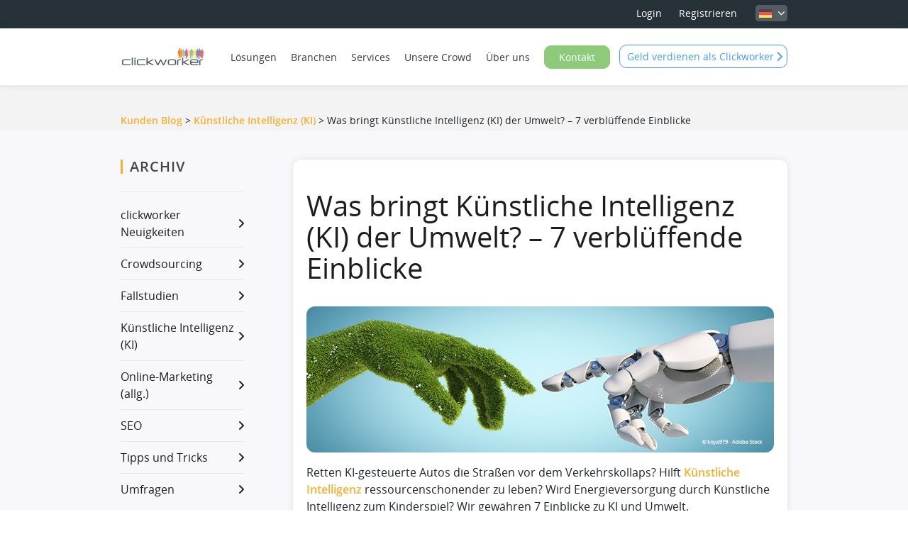

--- FILE ---
content_type: text/html; charset=UTF-8
request_url: https://www.clickworker.de/kunden-blog/kuenstliche-intelligenz-und-umwelt/
body_size: 19819
content:
<!DOCTYPE HTML><html
lang=de><head> <script>window.dataLayer = window.dataLayer || [];
  function gtag(){dataLayer.push(arguments);}


  gtag('consent', 'default', {
    'ad_storage': 'denied',
    'ad_user_data': 'denied',
    'ad_personalization': 'denied',
    'analytics_storage': 'denied'
  });</script> <meta
name="google-site-verification" content="V9IIwRfba1ZIKEmE5k4oST39NNXlZuHx2oNhOVFFv0k"><link
rel=preconnect href=https://cdn.clickworker.com/ ><link
rel=dns-prefetch href=https://cdn.clickworker.com/ ><meta
name="viewport" content="width=device-width, initial-scale=1.0"><link
rel="shortcut icon" href=/favicon.ico type=image/x-icon><meta
name='robots' content='index, follow, max-image-preview:large, max-snippet:-1, max-video-preview:-1'><title>Was bringt Künstliche Intelligenz der Umwelt? - 7 verblüffende Einblicke</title><meta
name="description" content="Künstliche Intelligenz + Umwelt: Retten KI-gesteuerte Autos die Straßen vor dem Verkehrskollaps? Hilft Künstliche Intelligenz ressourcenschonender zu leben?"><link
rel=canonical href=https://www.clickworker.de/kunden-blog/kuenstliche-intelligenz-und-umwelt/ ><meta
property="og:locale" content="de_DE"><meta
property="og:type" content="article"><meta
property="og:title" content="Was bringt Künstliche Intelligenz der Umwelt? - 7 verblüffende Einblicke"><meta
property="og:description" content="Künstliche Intelligenz + Umwelt: Retten KI-gesteuerte Autos die Straßen vor dem Verkehrskollaps? Hilft Künstliche Intelligenz ressourcenschonender zu leben?"><meta
property="og:url" content="https://www.clickworker.de/kunden-blog/kuenstliche-intelligenz-und-umwelt/"><meta
property="og:site_name" content="clickworker.com"><meta
property="article:published_time" content="2020-03-19T06:00:15+00:00"><meta
property="article:modified_time" content="2025-08-18T10:48:44+00:00"><meta
property="og:image" content="https://cdn.clickworker.com/wp-content/uploads/2020/02/artificial-intelligenceenvironment.png"><meta
name="author" content="Thomas"><meta
name="twitter:card" content="summary_large_image"><meta
name="twitter:label1" content="Verfasst von"><meta
name="twitter:data1" content="Thomas"><meta
name="twitter:label2" content="Geschätzte Lesezeit"><meta
name="twitter:data2" content="6 Minuten"> <script type=application/ld+json class=yoast-schema-graph>{"@context":"https://schema.org","@graph":[{"@type":["Article","BlogPosting"],"@id":"https://www.clickworker.de/kunden-blog/kuenstliche-intelligenz-und-umwelt/#article","isPartOf":{"@id":"https://www.clickworker.de/kunden-blog/kuenstliche-intelligenz-und-umwelt/"},"author":{"name":"Thomas","@id":"https://www.clickworker.de/#/schema/person/915d95d9f2a3a5b079d1c6c7c38bc3f8"},"headline":"Was bringt Künstliche Intelligenz (KI) der Umwelt? &#8211; 7 verblüffende Einblicke","datePublished":"2020-03-19T06:00:15+00:00","dateModified":"2025-08-18T10:48:44+00:00","mainEntityOfPage":{"@id":"https://www.clickworker.de/kunden-blog/kuenstliche-intelligenz-und-umwelt/"},"wordCount":1191,"commentCount":0,"publisher":{"@id":"https://www.clickworker.de/#organization"},"image":{"@id":"https://www.clickworker.de/kunden-blog/kuenstliche-intelligenz-und-umwelt/#primaryimage"},"thumbnailUrl":"https://cdn.clickworker.com/wp-content/uploads/2020/02/artificial-intelligenceenvironment.png","articleSection":["Kunden Blog","Künstliche Intelligenz (KI)"],"inLanguage":"de-DE","potentialAction":[{"@type":"CommentAction","name":"Comment","target":["https://www.clickworker.de/kunden-blog/kuenstliche-intelligenz-und-umwelt/#respond"]}]},{"@type":"WebPage","@id":"https://www.clickworker.de/kunden-blog/kuenstliche-intelligenz-und-umwelt/","url":"https://www.clickworker.de/kunden-blog/kuenstliche-intelligenz-und-umwelt/","name":"Was bringt Künstliche Intelligenz der Umwelt? - 7 verblüffende Einblicke","isPartOf":{"@id":"https://www.clickworker.de/#website"},"primaryImageOfPage":{"@id":"https://www.clickworker.de/kunden-blog/kuenstliche-intelligenz-und-umwelt/#primaryimage"},"image":{"@id":"https://www.clickworker.de/kunden-blog/kuenstliche-intelligenz-und-umwelt/#primaryimage"},"thumbnailUrl":"https://cdn.clickworker.com/wp-content/uploads/2020/02/artificial-intelligenceenvironment.png","datePublished":"2020-03-19T06:00:15+00:00","dateModified":"2025-08-18T10:48:44+00:00","description":"Künstliche Intelligenz + Umwelt: Retten KI-gesteuerte Autos die Straßen vor dem Verkehrskollaps? Hilft Künstliche Intelligenz ressourcenschonender zu leben?","breadcrumb":{"@id":"https://www.clickworker.de/kunden-blog/kuenstliche-intelligenz-und-umwelt/#breadcrumb"},"inLanguage":"de-DE","potentialAction":[{"@type":"ReadAction","target":["https://www.clickworker.de/kunden-blog/kuenstliche-intelligenz-und-umwelt/"]}]},{"@type":"ImageObject","inLanguage":"de-DE","@id":"https://www.clickworker.de/kunden-blog/kuenstliche-intelligenz-und-umwelt/#primaryimage","url":"https://cdn.clickworker.com/wp-content/uploads/2020/02/artificial-intelligenceenvironment.png","contentUrl":"https://cdn.clickworker.com/wp-content/uploads/2020/02/artificial-intelligenceenvironment.png"},{"@type":"BreadcrumbList","@id":"https://www.clickworker.de/kunden-blog/kuenstliche-intelligenz-und-umwelt/#breadcrumb","itemListElement":[{"@type":"ListItem","position":1,"name":"Home","item":"https://www.clickworker.de/"},{"@type":"ListItem","position":2,"name":"Was bringt Künstliche Intelligenz (KI) der Umwelt? &#8211; 7 verblüffende Einblicke"}]},{"@type":"WebSite","@id":"https://www.clickworker.de/#website","url":"https://www.clickworker.de/","name":"clickworker.com","description":"Your Content Provider","publisher":{"@id":"https://www.clickworker.de/#organization"},"potentialAction":[{"@type":"SearchAction","target":{"@type":"EntryPoint","urlTemplate":"https://www.clickworker.de/?s={search_term_string}"},"query-input":{"@type":"PropertyValueSpecification","valueRequired":true,"valueName":"search_term_string"}}],"inLanguage":"de-DE"},{"@type":"Organization","@id":"https://www.clickworker.de/#organization","name":"clickworker","url":"https://www.clickworker.de/","logo":{"@type":"ImageObject","inLanguage":"de-DE","@id":"https://www.clickworker.de/#/schema/logo/image/","url":"https://cdn.clickworker.com/wp-content/uploads/2023/06/clickworkerCompactLogo.webp","contentUrl":"https://cdn.clickworker.com/wp-content/uploads/2023/06/clickworkerCompactLogo.webp","width":696,"height":696,"caption":"clickworker"},"image":{"@id":"https://www.clickworker.de/#/schema/logo/image/"},"sameAs":["https://www.linkedin.com/company/clickworker/"]},{"@type":"Person","@id":"https://www.clickworker.de/#/schema/person/915d95d9f2a3a5b079d1c6c7c38bc3f8","name":"Thomas","image":{"@type":"ImageObject","inLanguage":"de-DE","@id":"https://www.clickworker.de/#/schema/person/image/","url":"https://secure.gravatar.com/avatar/507e2581e25b66726982ca6b0f82a4e0054c6a8db93c478d3818c69864792065?s=96&d=mm&r=pg","contentUrl":"https://secure.gravatar.com/avatar/507e2581e25b66726982ca6b0f82a4e0054c6a8db93c478d3818c69864792065?s=96&d=mm&r=pg","caption":"Thomas"}}]}</script> <link
rel=dns-prefetch href=//www.clickworker.com><link
rel=dns-prefetch href=//hcaptcha.com><link
rel=alternate title="oEmbed (JSON)" type=application/json+oembed href="https://www.clickworker.de/wp-json/oembed/1.0/embed?url=https%3A%2F%2Fwww.clickworker.de%2Fkunden-blog%2Fkuenstliche-intelligenz-und-umwelt%2F"><link
rel=alternate title="oEmbed (XML)" type=text/xml+oembed href="https://www.clickworker.de/wp-json/oembed/1.0/embed?url=https%3A%2F%2Fwww.clickworker.de%2Fkunden-blog%2Fkuenstliche-intelligenz-und-umwelt%2F&#038;format=xml"><style id=wp-img-auto-sizes-contain-inline-css>img:is([sizes=auto i],[sizes^="auto," i]){contain-intrinsic-size:3000px 1500px}</style><link
rel=stylesheet href=https://cdn.clickworker.com/wp-content/cache/minify/1/a9435.css.gzip media=all><style id=classic-theme-styles-inline-css>/*! This file is auto-generated */
.wp-block-button__link{color:#fff;background-color:#32373c;border-radius:9999px;box-shadow:none;text-decoration:none;padding:calc(.667em + 2px) calc(1.333em + 2px);font-size:1.125em}.wp-block-file__button{background:#32373c;color:#fff;text-decoration:none}</style><link
rel=stylesheet href=https://cdn.clickworker.com/wp-content/cache/minify/1/ded5f.css.gzip media=all><style id=wpml-legacy-dropdown-click-0-inline-css>.wpml-ls-statics-shortcode_actions{background-color:#eee}.wpml-ls-statics-shortcode_actions, .wpml-ls-statics-shortcode_actions .wpml-ls-sub-menu, .wpml-ls-statics-shortcode_actions
a{border-color:#cdcdcd}.wpml-ls-statics-shortcode_actions a, .wpml-ls-statics-shortcode_actions .wpml-ls-sub-menu a, .wpml-ls-statics-shortcode_actions .wpml-ls-sub-menu a:link, .wpml-ls-statics-shortcode_actions li:not(.wpml-ls-current-language) .wpml-ls-link, .wpml-ls-statics-shortcode_actions li:not(.wpml-ls-current-language) .wpml-ls-link:link{color:#444;background-color:#fff}.wpml-ls-statics-shortcode_actions .wpml-ls-sub-menu a:hover,.wpml-ls-statics-shortcode_actions .wpml-ls-sub-menu a:focus, .wpml-ls-statics-shortcode_actions .wpml-ls-sub-menu a:link:hover, .wpml-ls-statics-shortcode_actions .wpml-ls-sub-menu a:link:focus{color:#000;background-color:#eee}.wpml-ls-statics-shortcode_actions .wpml-ls-current-language>a{color:#444;background-color:#fff}.wpml-ls-statics-shortcode_actions .wpml-ls-current-language:hover>a, .wpml-ls-statics-shortcode_actions .wpml-ls-current-language>a:focus{color:#000;background-color:#eee}.wpml-ls-legacy-dropdown-click{width:80px}.wpml-ls-statics-shortcode_actions{background-color:transparent}.wpml-ls-legacy-dropdown-click a.wpml-ls-item-toggle:after{right:4px}</style><link
rel=stylesheet href=https://cdn.clickworker.com/wp-content/cache/minify/1/2edac.css.gzip media=all><link
rel=stylesheet id=moove_gdpr_frontend-css href='https://www.clickworker.de/wp-content/plugins/gdpr-cookie-compliance/dist/styles/gdpr-main-nf.css?ver=5.0.9' type=text/css media=all><style id=moove_gdpr_frontend-inline-css>#moove_gdpr_cookie_modal .moove-gdpr-modal-content .moove-gdpr-tab-main h3.tab-title,
#moove_gdpr_cookie_modal .moove-gdpr-modal-content .moove-gdpr-tab-main span.tab-title,
#moove_gdpr_cookie_modal .moove-gdpr-modal-content .moove-gdpr-modal-left-content #moove-gdpr-menu li a,
#moove_gdpr_cookie_modal .moove-gdpr-modal-content .moove-gdpr-modal-left-content #moove-gdpr-menu li button,
#moove_gdpr_cookie_modal .moove-gdpr-modal-content .moove-gdpr-modal-left-content .moove-gdpr-branding-cnt a,
#moove_gdpr_cookie_modal .moove-gdpr-modal-content .moove-gdpr-modal-footer-content .moove-gdpr-button-holder a.mgbutton,
#moove_gdpr_cookie_modal .moove-gdpr-modal-content .moove-gdpr-modal-footer-content .moove-gdpr-button-holder button.mgbutton,
#moove_gdpr_cookie_modal .cookie-switch .cookie-slider:after,
#moove_gdpr_cookie_modal .cookie-switch .slider:after,
#moove_gdpr_cookie_modal .switch .cookie-slider:after,
#moove_gdpr_cookie_modal .switch .slider:after,
#moove_gdpr_cookie_info_bar .moove-gdpr-info-bar-container .moove-gdpr-info-bar-content p,
#moove_gdpr_cookie_info_bar .moove-gdpr-info-bar-container .moove-gdpr-info-bar-content p a,
#moove_gdpr_cookie_info_bar .moove-gdpr-info-bar-container .moove-gdpr-info-bar-content a.mgbutton,
#moove_gdpr_cookie_info_bar .moove-gdpr-info-bar-container .moove-gdpr-info-bar-content button.mgbutton,
#moove_gdpr_cookie_modal .moove-gdpr-modal-content .moove-gdpr-tab-main .moove-gdpr-tab-main-content h1,
#moove_gdpr_cookie_modal .moove-gdpr-modal-content .moove-gdpr-tab-main .moove-gdpr-tab-main-content h2,
#moove_gdpr_cookie_modal .moove-gdpr-modal-content .moove-gdpr-tab-main .moove-gdpr-tab-main-content h3,
#moove_gdpr_cookie_modal .moove-gdpr-modal-content .moove-gdpr-tab-main .moove-gdpr-tab-main-content h4,
#moove_gdpr_cookie_modal .moove-gdpr-modal-content .moove-gdpr-tab-main .moove-gdpr-tab-main-content h5,
#moove_gdpr_cookie_modal .moove-gdpr-modal-content .moove-gdpr-tab-main .moove-gdpr-tab-main-content h6,
#moove_gdpr_cookie_modal .moove-gdpr-modal-content.moove_gdpr_modal_theme_v2 .moove-gdpr-modal-title .tab-title,
#moove_gdpr_cookie_modal .moove-gdpr-modal-content.moove_gdpr_modal_theme_v2 .moove-gdpr-tab-main h3.tab-title,
#moove_gdpr_cookie_modal .moove-gdpr-modal-content.moove_gdpr_modal_theme_v2 .moove-gdpr-tab-main span.tab-title,
#moove_gdpr_cookie_modal .moove-gdpr-modal-content.moove_gdpr_modal_theme_v2 .moove-gdpr-branding-cnt
a{font-weight:inherit}#moove_gdpr_cookie_modal,#moove_gdpr_cookie_info_bar,.gdpr_cookie_settings_shortcode_content{font-family:inherit}#moove_gdpr_save_popup_settings_button{background-color:#373737;color:#fff}#moove_gdpr_save_popup_settings_button:hover{background-color:#000}#moove_gdpr_cookie_info_bar .moove-gdpr-info-bar-container .moove-gdpr-info-bar-content a.mgbutton,#moove_gdpr_cookie_info_bar .moove-gdpr-info-bar-container .moove-gdpr-info-bar-content
button.mgbutton{background-color:#f8b02f}#moove_gdpr_cookie_modal .moove-gdpr-modal-content .moove-gdpr-modal-footer-content .moove-gdpr-button-holder a.mgbutton,#moove_gdpr_cookie_modal .moove-gdpr-modal-content .moove-gdpr-modal-footer-content .moove-gdpr-button-holder button.mgbutton,.gdpr_cookie_settings_shortcode_content .gdpr-shr-button.button-green{background-color:#f8b02f;border-color:#f8b02f}#moove_gdpr_cookie_modal .moove-gdpr-modal-content .moove-gdpr-modal-footer-content .moove-gdpr-button-holder a.mgbutton:hover,#moove_gdpr_cookie_modal .moove-gdpr-modal-content .moove-gdpr-modal-footer-content .moove-gdpr-button-holder button.mgbutton:hover,.gdpr_cookie_settings_shortcode_content .gdpr-shr-button.button-green:hover{background-color:#fff;color:#f8b02f}#moove_gdpr_cookie_modal .moove-gdpr-modal-content .moove-gdpr-modal-close i,#moove_gdpr_cookie_modal .moove-gdpr-modal-content .moove-gdpr-modal-close span.gdpr-icon{background-color:#f8b02f;border:1px
solid #f8b02f}#moove_gdpr_cookie_info_bar span.moove-gdpr-infobar-allow-all.focus-g,#moove_gdpr_cookie_info_bar span.moove-gdpr-infobar-allow-all:focus,#moove_gdpr_cookie_info_bar button.moove-gdpr-infobar-allow-all.focus-g,#moove_gdpr_cookie_info_bar button.moove-gdpr-infobar-allow-all:focus,#moove_gdpr_cookie_info_bar span.moove-gdpr-infobar-reject-btn.focus-g,#moove_gdpr_cookie_info_bar span.moove-gdpr-infobar-reject-btn:focus,#moove_gdpr_cookie_info_bar button.moove-gdpr-infobar-reject-btn.focus-g,#moove_gdpr_cookie_info_bar button.moove-gdpr-infobar-reject-btn:focus,#moove_gdpr_cookie_info_bar span.change-settings-button.focus-g,#moove_gdpr_cookie_info_bar span.change-settings-button:focus,#moove_gdpr_cookie_info_bar button.change-settings-button.focus-g,#moove_gdpr_cookie_info_bar button.change-settings-button:focus{-webkit-box-shadow:0 0 1px 3px #f8b02f;-moz-box-shadow:0 0 1px 3px #f8b02f;box-shadow:0 0 1px 3px #f8b02f}#moove_gdpr_cookie_modal .moove-gdpr-modal-content .moove-gdpr-modal-close i:hover,#moove_gdpr_cookie_modal .moove-gdpr-modal-content .moove-gdpr-modal-close span.gdpr-icon:hover,#moove_gdpr_cookie_info_bar span[data-href]>u.change-settings-button{color:#f8b02f}#moove_gdpr_cookie_modal .moove-gdpr-modal-content .moove-gdpr-modal-left-content #moove-gdpr-menu li.menu-item-selected a span.gdpr-icon,#moove_gdpr_cookie_modal .moove-gdpr-modal-content .moove-gdpr-modal-left-content #moove-gdpr-menu li.menu-item-selected button span.gdpr-icon{color:inherit}#moove_gdpr_cookie_modal .moove-gdpr-modal-content .moove-gdpr-modal-left-content #moove-gdpr-menu li a span.gdpr-icon,#moove_gdpr_cookie_modal .moove-gdpr-modal-content .moove-gdpr-modal-left-content #moove-gdpr-menu li button span.gdpr-icon{color:inherit}#moove_gdpr_cookie_modal .gdpr-acc-link{line-height:0;font-size:0;color:transparent;position:absolute}#moove_gdpr_cookie_modal .moove-gdpr-modal-content .moove-gdpr-modal-close:hover i,#moove_gdpr_cookie_modal .moove-gdpr-modal-content .moove-gdpr-modal-left-content #moove-gdpr-menu li a,#moove_gdpr_cookie_modal .moove-gdpr-modal-content .moove-gdpr-modal-left-content #moove-gdpr-menu li button,#moove_gdpr_cookie_modal .moove-gdpr-modal-content .moove-gdpr-modal-left-content #moove-gdpr-menu li button i,#moove_gdpr_cookie_modal .moove-gdpr-modal-content .moove-gdpr-modal-left-content #moove-gdpr-menu li a i,#moove_gdpr_cookie_modal .moove-gdpr-modal-content .moove-gdpr-tab-main .moove-gdpr-tab-main-content a:hover,#moove_gdpr_cookie_info_bar.moove-gdpr-dark-scheme .moove-gdpr-info-bar-container .moove-gdpr-info-bar-content a.mgbutton:hover,#moove_gdpr_cookie_info_bar.moove-gdpr-dark-scheme .moove-gdpr-info-bar-container .moove-gdpr-info-bar-content button.mgbutton:hover,#moove_gdpr_cookie_info_bar.moove-gdpr-dark-scheme .moove-gdpr-info-bar-container .moove-gdpr-info-bar-content a:hover,#moove_gdpr_cookie_info_bar.moove-gdpr-dark-scheme .moove-gdpr-info-bar-container .moove-gdpr-info-bar-content button:hover,#moove_gdpr_cookie_info_bar.moove-gdpr-dark-scheme .moove-gdpr-info-bar-container .moove-gdpr-info-bar-content span.change-settings-button:hover,#moove_gdpr_cookie_info_bar.moove-gdpr-dark-scheme .moove-gdpr-info-bar-container .moove-gdpr-info-bar-content button.change-settings-button:hover,#moove_gdpr_cookie_info_bar.moove-gdpr-dark-scheme .moove-gdpr-info-bar-container .moove-gdpr-info-bar-content u.change-settings-button:hover,#moove_gdpr_cookie_info_bar span[data-href]>u.change-settings-button,#moove_gdpr_cookie_info_bar.moove-gdpr-dark-scheme .moove-gdpr-info-bar-container .moove-gdpr-info-bar-content a.mgbutton.focus-g,#moove_gdpr_cookie_info_bar.moove-gdpr-dark-scheme .moove-gdpr-info-bar-container .moove-gdpr-info-bar-content button.mgbutton.focus-g,#moove_gdpr_cookie_info_bar.moove-gdpr-dark-scheme .moove-gdpr-info-bar-container .moove-gdpr-info-bar-content a.focus-g,#moove_gdpr_cookie_info_bar.moove-gdpr-dark-scheme .moove-gdpr-info-bar-container .moove-gdpr-info-bar-content button.focus-g,#moove_gdpr_cookie_info_bar.moove-gdpr-dark-scheme .moove-gdpr-info-bar-container .moove-gdpr-info-bar-content a.mgbutton:focus,#moove_gdpr_cookie_info_bar.moove-gdpr-dark-scheme .moove-gdpr-info-bar-container .moove-gdpr-info-bar-content button.mgbutton:focus,#moove_gdpr_cookie_info_bar.moove-gdpr-dark-scheme .moove-gdpr-info-bar-container .moove-gdpr-info-bar-content a:focus,#moove_gdpr_cookie_info_bar.moove-gdpr-dark-scheme .moove-gdpr-info-bar-container .moove-gdpr-info-bar-content button:focus,#moove_gdpr_cookie_info_bar.moove-gdpr-dark-scheme .moove-gdpr-info-bar-container .moove-gdpr-info-bar-content span.change-settings-button.focus-g,span.change-settings-button:focus,button.change-settings-button.focus-g,button.change-settings-button:focus,#moove_gdpr_cookie_info_bar.moove-gdpr-dark-scheme .moove-gdpr-info-bar-container .moove-gdpr-info-bar-content u.change-settings-button.focus-g,#moove_gdpr_cookie_info_bar.moove-gdpr-dark-scheme .moove-gdpr-info-bar-container .moove-gdpr-info-bar-content u.change-settings-button:focus{color:#f8b02f}#moove_gdpr_cookie_modal .moove-gdpr-branding.focus-g span,#moove_gdpr_cookie_modal .moove-gdpr-modal-content .moove-gdpr-tab-main a.focus-g,#moove_gdpr_cookie_modal .moove-gdpr-modal-content .moove-gdpr-tab-main .gdpr-cd-details-toggle.focus-g{color:#f8b02f}#moove_gdpr_cookie_modal.gdpr_lightbox-hide{display:none}</style> <script src=https://cdn.clickworker.com/wp-content/cache/minify/1/0ccc4.js.gzip></script> <script id=wpml-xdomain-data-js-extra>var wpml_xdomain_data = {"css_selector":"wpml-ls-item","ajax_url":"https://www.clickworker.de/wp-admin/admin-ajax.php","current_lang":"de","_nonce":"2bf2a75762"};
var wpml_xdomain_data = {"css_selector":"wpml-ls-item","ajax_url":"https://www.clickworker.de/wp-admin/admin-ajax.php","current_lang":"de","_nonce":"2bf2a75762"};
//# sourceURL=wpml-xdomain-data-js-extra</script> <script src=https://cdn.clickworker.com/wp-content/cache/minify/1/cffed.js.gzip defer></script> <script src="https://cdn.clickworker.com/wp-includes/js/jquery/jquery.min.js.gzip?ver=3.7.1" id=jquery-core-js></script> <link
rel=https://api.w.org/ href=https://www.clickworker.de/wp-json/ ><link
rel=alternate title=JSON type=application/json href=https://www.clickworker.de/wp-json/wp/v2/posts/52601><meta
name="generator" content="WordPress 6.9"><meta
name="generator" content="WPML ver:4.8.6 stt:1,4,3,43,2;"> <script async src=https://secure.leadforensics.com/js/223006.js ></script> <noscript><img
alt src=https://secure.leadforensics.com/223006.png style=display:none;></noscript><style>.h-captcha{position:relative;display:block;margin-bottom:2rem;padding:0;clear:both}.h-captcha[data-size="normal"]{width:302px;height:76px}.h-captcha[data-size="compact"]{width:158px;height:138px}.h-captcha[data-size="invisible"]{display:none}.h-captcha
iframe{z-index:1}.h-captcha::before{content:"";display:block;position:absolute;top:0;left:0;background:url(https://www.clickworker.de/wp-content/plugins/hcaptcha-for-forms-and-more/assets/images/hcaptcha-div-logo.svg) no-repeat;border:1px
solid #fff0;border-radius:4px;box-sizing:border-box}.h-captcha::after{content:"If you see this message, hCaptcha failed to load due to site errors.";font-family:-apple-system,system-ui,BlinkMacSystemFont,"Segoe UI",Roboto,Oxygen,Ubuntu,"Helvetica Neue",Arial,sans-serif;font-size:10px;font-weight:500;position:absolute;top:0;bottom:0;left:0;right:0;box-sizing:border-box;color:#bf1722;opacity:0}.h-captcha:not(:has(iframe))::after{animation:hcap-msg-fade-in .3s ease forwards;animation-delay:2s}.h-captcha:has(iframe)::after{animation:none;opacity:0}@keyframes hcap-msg-fade-in{to{opacity:1}}.h-captcha[data-size="normal"]::before{width:302px;height:76px;background-position:93.8% 28%}.h-captcha[data-size="normal"]::after{width:302px;height:76px;display:flex;flex-wrap:wrap;align-content:center;line-height:normal;padding:0
75px 0 10px}.h-captcha[data-size="compact"]::before{width:158px;height:138px;background-position:49.9% 78.8%}.h-captcha[data-size="compact"]::after{width:158px;height:138px;text-align:center;line-height:normal;padding:24px
10px 10px 10px}.h-captcha[data-theme="light"]::before,body.is-light-theme .h-captcha[data-theme="auto"]::before,.h-captcha[data-theme="auto"]::before{background-color:#fafafa;border:1px
solid #e0e0e0}.h-captcha[data-theme="dark"]::before,body.is-dark-theme .h-captcha[data-theme="auto"]::before,html.wp-dark-mode-active .h-captcha[data-theme="auto"]::before,html.drdt-dark-mode .h-captcha[data-theme="auto"]::before{background-image:url(https://www.clickworker.de/wp-content/plugins/hcaptcha-for-forms-and-more/assets/images/hcaptcha-div-logo-white.svg);background-repeat:no-repeat;background-color:#333;border:1px
solid #f5f5f5}@media (prefers-color-scheme:dark){.h-captcha[data-theme="auto"]::before{background-image:url(https://www.clickworker.de/wp-content/plugins/hcaptcha-for-forms-and-more/assets/images/hcaptcha-div-logo-white.svg);background-repeat:no-repeat;background-color:#333;border:1px
solid #f5f5f5}}.h-captcha[data-theme="custom"]::before{background-color:initial}.h-captcha[data-size="invisible"]::before,.h-captcha[data-size="invisible"]::after{display:none}.h-captcha
iframe{position:relative}div[style*="z-index: 2147483647"] div[style*="border-width: 11px"][style*="position: absolute"][style*="pointer-events: none"]{border-style:none}</style><link
rel=apple-touch-icon sizes=180x180 href="https://cdn.clickworker.com/wp-content/uploads/fbrfg/apple-touch-icon.png?v1.3=m2d3oL4778"><link
rel=icon type=image/png sizes=32x32 href="https://cdn.clickworker.com/wp-content/uploads/fbrfg/favicon-32x32.png?v1.3=m2d3oL4778"><link
rel=icon type=image/png sizes=16x16 href="https://cdn.clickworker.com/wp-content/uploads/fbrfg/favicon-16x16.png?v1.3=m2d3oL4778"><link
rel=manifest href="https://cdn.clickworker.com/wp-content/uploads/fbrfg/manifest.json?v1.3=m2d3oL4778"><link
rel=mask-icon href="https://cdn.clickworker.com/wp-content/uploads/fbrfg/safari-pinned-tab.svg.gzip?v1.3=m2d3oL4778" color=#f8b02f><link
rel="shortcut icon" href="https://cdn.clickworker.com/wp-content/uploads/fbrfg/favicon.ico.gzip?v1.3=m2d3oL4778"><meta
name="msapplication-config" content="https://cdn.clickworker.com/wp-content/uploads/fbrfg/browserconfig.xml.gzip?v1.3=m2d3oL4778"><meta
name="theme-color" content="#ffffff"><style>.fancybox-custom .fancybox-outer{box-shadow:0 0 50px #222}#nav-bar .navbar-nav .customer-main-menu li:last-child a.dropdown-toggle#menu-item-dropdown-82906 span,
#nav-bar .navbar-nav .customer-main-menu li:last-child a.dropdown-toggle#menu-item-dropdown-82906
span{background:#fff;padding:0;border-radius:0;border:none;border-width:none;color:#373d48;-webkit-transition:background-color .15s ease-in-out, border-color .15s ease-in-out;transition:background-color .15s ease-in-out, border-color .15s ease-in-out}#nav-bar .navbar-nav .customer-main-menu li:last-child a.dropdown-toggle#menu-item-dropdown-82906 span:hover{background:#fff;border:none}</style><style id=global-styles-inline-css>/*<![CDATA[*/:root{--wp--preset--aspect-ratio--square:1;--wp--preset--aspect-ratio--4-3:4/3;--wp--preset--aspect-ratio--3-4:3/4;--wp--preset--aspect-ratio--3-2:3/2;--wp--preset--aspect-ratio--2-3:2/3;--wp--preset--aspect-ratio--16-9:16/9;--wp--preset--aspect-ratio--9-16:9/16;--wp--preset--color--black:#000;--wp--preset--color--cyan-bluish-gray:#abb8c3;--wp--preset--color--white:#fff;--wp--preset--color--pale-pink:#f78da7;--wp--preset--color--vivid-red:#cf2e2e;--wp--preset--color--luminous-vivid-orange:#ff6900;--wp--preset--color--luminous-vivid-amber:#fcb900;--wp--preset--color--light-green-cyan:#7bdcb5;--wp--preset--color--vivid-green-cyan:#00d084;--wp--preset--color--pale-cyan-blue:#8ed1fc;--wp--preset--color--vivid-cyan-blue:#0693e3;--wp--preset--color--vivid-purple:#9b51e0;--wp--preset--gradient--vivid-cyan-blue-to-vivid-purple:linear-gradient(135deg,rgb(6,147,227) 0%,rgb(155,81,224) 100%);--wp--preset--gradient--light-green-cyan-to-vivid-green-cyan:linear-gradient(135deg,rgb(122,220,180) 0%,rgb(0,208,130) 100%);--wp--preset--gradient--luminous-vivid-amber-to-luminous-vivid-orange:linear-gradient(135deg,rgb(252,185,0) 0%,rgb(255,105,0) 100%);--wp--preset--gradient--luminous-vivid-orange-to-vivid-red:linear-gradient(135deg,rgb(255,105,0) 0%,rgb(207,46,46) 100%);--wp--preset--gradient--very-light-gray-to-cyan-bluish-gray:linear-gradient(135deg,rgb(238,238,238) 0%,rgb(169,184,195) 100%);--wp--preset--gradient--cool-to-warm-spectrum:linear-gradient(135deg,rgb(74,234,220) 0%,rgb(151,120,209) 20%,rgb(207,42,186) 40%,rgb(238,44,130) 60%,rgb(251,105,98) 80%,rgb(254,248,76) 100%);--wp--preset--gradient--blush-light-purple:linear-gradient(135deg,rgb(255,206,236) 0%,rgb(152,150,240) 100%);--wp--preset--gradient--blush-bordeaux:linear-gradient(135deg,rgb(254,205,165) 0%,rgb(254,45,45) 50%,rgb(107,0,62) 100%);--wp--preset--gradient--luminous-dusk:linear-gradient(135deg,rgb(255,203,112) 0%,rgb(199,81,192) 50%,rgb(65,88,208) 100%);--wp--preset--gradient--pale-ocean:linear-gradient(135deg,rgb(255,245,203) 0%,rgb(182,227,212) 50%,rgb(51,167,181) 100%);--wp--preset--gradient--electric-grass:linear-gradient(135deg,rgb(202,248,128) 0%,rgb(113,206,126) 100%);--wp--preset--gradient--midnight:linear-gradient(135deg,rgb(2,3,129) 0%,rgb(40,116,252) 100%);--wp--preset--font-size--small:13px;--wp--preset--font-size--medium:20px;--wp--preset--font-size--large:36px;--wp--preset--font-size--x-large:42px;--wp--preset--spacing--20:0.44rem;--wp--preset--spacing--30:0.67rem;--wp--preset--spacing--40:1rem;--wp--preset--spacing--50:1.5rem;--wp--preset--spacing--60:2.25rem;--wp--preset--spacing--70:3.38rem;--wp--preset--spacing--80:5.06rem;--wp--preset--shadow--natural:6px 6px 9px rgba(0, 0, 0, 0.2);--wp--preset--shadow--deep:12px 12px 50px rgba(0, 0, 0, 0.4);--wp--preset--shadow--sharp:6px 6px 0px rgba(0, 0, 0, 0.2);--wp--preset--shadow--outlined:6px 6px 0px -3px rgb(255, 255, 255), 6px 6px rgb(0, 0, 0);--wp--preset--shadow--crisp:6px 6px 0px rgb(0, 0, 0)}:where(.is-layout-flex){gap:0.5em}:where(.is-layout-grid){gap:0.5em}body .is-layout-flex{display:flex}.is-layout-flex{flex-wrap:wrap;align-items:center}.is-layout-flex>:is(*,div){margin:0}body .is-layout-grid{display:grid}.is-layout-grid>:is(*,div){margin:0}:where(.wp-block-columns.is-layout-flex){gap:2em}:where(.wp-block-columns.is-layout-grid){gap:2em}:where(.wp-block-post-template.is-layout-flex){gap:1.25em}:where(.wp-block-post-template.is-layout-grid){gap:1.25em}.has-black-color{color:var(--wp--preset--color--black) !important}.has-cyan-bluish-gray-color{color:var(--wp--preset--color--cyan-bluish-gray) !important}.has-white-color{color:var(--wp--preset--color--white) !important}.has-pale-pink-color{color:var(--wp--preset--color--pale-pink) !important}.has-vivid-red-color{color:var(--wp--preset--color--vivid-red) !important}.has-luminous-vivid-orange-color{color:var(--wp--preset--color--luminous-vivid-orange) !important}.has-luminous-vivid-amber-color{color:var(--wp--preset--color--luminous-vivid-amber) !important}.has-light-green-cyan-color{color:var(--wp--preset--color--light-green-cyan) !important}.has-vivid-green-cyan-color{color:var(--wp--preset--color--vivid-green-cyan) !important}.has-pale-cyan-blue-color{color:var(--wp--preset--color--pale-cyan-blue) !important}.has-vivid-cyan-blue-color{color:var(--wp--preset--color--vivid-cyan-blue) !important}.has-vivid-purple-color{color:var(--wp--preset--color--vivid-purple) !important}.has-black-background-color{background-color:var(--wp--preset--color--black) !important}.has-cyan-bluish-gray-background-color{background-color:var(--wp--preset--color--cyan-bluish-gray) !important}.has-white-background-color{background-color:var(--wp--preset--color--white) !important}.has-pale-pink-background-color{background-color:var(--wp--preset--color--pale-pink) !important}.has-vivid-red-background-color{background-color:var(--wp--preset--color--vivid-red) !important}.has-luminous-vivid-orange-background-color{background-color:var(--wp--preset--color--luminous-vivid-orange) !important}.has-luminous-vivid-amber-background-color{background-color:var(--wp--preset--color--luminous-vivid-amber) !important}.has-light-green-cyan-background-color{background-color:var(--wp--preset--color--light-green-cyan) !important}.has-vivid-green-cyan-background-color{background-color:var(--wp--preset--color--vivid-green-cyan) !important}.has-pale-cyan-blue-background-color{background-color:var(--wp--preset--color--pale-cyan-blue) !important}.has-vivid-cyan-blue-background-color{background-color:var(--wp--preset--color--vivid-cyan-blue) !important}.has-vivid-purple-background-color{background-color:var(--wp--preset--color--vivid-purple) !important}.has-black-border-color{border-color:var(--wp--preset--color--black) !important}.has-cyan-bluish-gray-border-color{border-color:var(--wp--preset--color--cyan-bluish-gray) !important}.has-white-border-color{border-color:var(--wp--preset--color--white) !important}.has-pale-pink-border-color{border-color:var(--wp--preset--color--pale-pink) !important}.has-vivid-red-border-color{border-color:var(--wp--preset--color--vivid-red) !important}.has-luminous-vivid-orange-border-color{border-color:var(--wp--preset--color--luminous-vivid-orange) !important}.has-luminous-vivid-amber-border-color{border-color:var(--wp--preset--color--luminous-vivid-amber) !important}.has-light-green-cyan-border-color{border-color:var(--wp--preset--color--light-green-cyan) !important}.has-vivid-green-cyan-border-color{border-color:var(--wp--preset--color--vivid-green-cyan) !important}.has-pale-cyan-blue-border-color{border-color:var(--wp--preset--color--pale-cyan-blue) !important}.has-vivid-cyan-blue-border-color{border-color:var(--wp--preset--color--vivid-cyan-blue) !important}.has-vivid-purple-border-color{border-color:var(--wp--preset--color--vivid-purple) !important}.has-vivid-cyan-blue-to-vivid-purple-gradient-background{background:var(--wp--preset--gradient--vivid-cyan-blue-to-vivid-purple) !important}.has-light-green-cyan-to-vivid-green-cyan-gradient-background{background:var(--wp--preset--gradient--light-green-cyan-to-vivid-green-cyan) !important}.has-luminous-vivid-amber-to-luminous-vivid-orange-gradient-background{background:var(--wp--preset--gradient--luminous-vivid-amber-to-luminous-vivid-orange) !important}.has-luminous-vivid-orange-to-vivid-red-gradient-background{background:var(--wp--preset--gradient--luminous-vivid-orange-to-vivid-red) !important}.has-very-light-gray-to-cyan-bluish-gray-gradient-background{background:var(--wp--preset--gradient--very-light-gray-to-cyan-bluish-gray) !important}.has-cool-to-warm-spectrum-gradient-background{background:var(--wp--preset--gradient--cool-to-warm-spectrum) !important}.has-blush-light-purple-gradient-background{background:var(--wp--preset--gradient--blush-light-purple) !important}.has-blush-bordeaux-gradient-background{background:var(--wp--preset--gradient--blush-bordeaux) !important}.has-luminous-dusk-gradient-background{background:var(--wp--preset--gradient--luminous-dusk) !important}.has-pale-ocean-gradient-background{background:var(--wp--preset--gradient--pale-ocean) !important}.has-electric-grass-gradient-background{background:var(--wp--preset--gradient--electric-grass) !important}.has-midnight-gradient-background{background:var(--wp--preset--gradient--midnight) !important}.has-small-font-size{font-size:var(--wp--preset--font-size--small) !important}.has-medium-font-size{font-size:var(--wp--preset--font-size--medium) !important}.has-large-font-size{font-size:var(--wp--preset--font-size--large) !important}.has-x-large-font-size{font-size:var(--wp--preset--font-size--x-large) !important}/*]]>*/</style><link
rel=stylesheet href=https://cdn.clickworker.com/wp-content/cache/minify/1/8734f.css.gzip media=all></head><body
class="wp-singular post-template-default single single-post postid-52601 single-format-standard wp-theme-clickworkerV8 v7"><div
id=header class=fixed-top><div
id=sup-nav ><div
class="container position-relative"><div
class="row no-gutters justify-content-end"><div
class="col-auto visible-lg"><div
class=menu-customer-contact-menu-german-container><ul
id=menu-customer-contact-menu-german class="nav navbar-nav" itemscope itemtype=http://www.schema.org/SiteNavigationElement><li
id=menu-item-61781 class="menu-item menu-item-type-custom menu-item-object-custom menu-item-has-children menu-item-61781  main-menu-item dropdown menu-item-61781 nav-item"><a
href=# data-toggle=dropdown aria-expanded=false class="dropdown-toggle nav-link" id=menu-item-dropdown-61781><span
itemprop=name>Login</span></a><ul
id=halter-menu-item-dropdown-61781  class=dropdown-menu aria-labelledby=menu-item-dropdown-61781 role=menu>
<li
id=menu-item-61782 class="menu-item menu-item-type-custom menu-item-object-custom menu-item-61782  normal-menu-item menu-item-61782 nav-item"><a
title="For Customers" target=_blank rel="noopener noreferrer" itemprop=url href="https://marketplace.clickworker.com/?locale=de" class=dropdown-item><span
itemprop=name>Für Kunden</span></a></li>
<li
id=menu-item-61783 class="menu-item menu-item-type-custom menu-item-object-custom menu-item-61783  normal-menu-item menu-item-61783 nav-item"><a
title="For Clickworkers" target=_blank rel="noopener noreferrer" itemprop=url href=https://workplace.clickworker.com/de/sessions/new class=dropdown-item><span
itemprop=name>Für Clickworker</span></a></li></ul>
</li>
<li
id=menu-item-61784 class="menu-item menu-item-type-custom menu-item-object-custom menu-item-has-children menu-item-61784  main-menu-item dropdown menu-item-61784 nav-item"><a
href=# data-toggle=dropdown aria-expanded=false class="dropdown-toggle nav-link" id=menu-item-dropdown-61784><span
itemprop=name>Registrieren</span></a><ul
id=halter-menu-item-dropdown-61784  class=dropdown-menu aria-labelledby=menu-item-dropdown-61784 role=menu>
<li
id=menu-item-61785 class="menu-item menu-item-type-custom menu-item-object-custom menu-item-61785  normal-menu-item menu-item-61785 nav-item"><a
title="For Customers" target=_blank rel="noopener noreferrer" itemprop=url href="https://marketplace.clickworker.com/?locale=de" class=dropdown-item><span
itemprop=name>Für Kunden</span></a></li>
<li
id=menu-item-61786 class="menu-item menu-item-type-custom menu-item-object-custom menu-item-61786  normal-menu-item menu-item-61786 nav-item"><a
title="For Clickworkers" target=_blank rel="noopener noreferrer" itemprop=url href=https://workplace.clickworker.com/de/users/new/ class=dropdown-item><span
itemprop=name>Für Clickworker</span></a></li></ul>
</li></ul></div></div><div
class="col-auto visible-lg"><div
class="compact-lang-select-wrapper contact-lang-selector d-block ml-3" id=lang_sel_click><div
class="wpml-ls-statics-shortcode_actions wpml-ls wpml-ls-legacy-dropdown-click js-wpml-ls-legacy-dropdown-click" id=lang_sel_click><ul
role=menu><li
class="wpml-ls-slot-shortcode_actions wpml-ls-item wpml-ls-item-de wpml-ls-current-language wpml-ls-last-item wpml-ls-item-legacy-dropdown-click" role=none><a
href=# class="js-wpml-ls-item-toggle wpml-ls-item-toggle lang_sel_sel icl-de" role=menuitem title="Zu Deutsch wechseln">
<img
class="wpml-ls-flag iclflag"
src=https://www.clickworker.de/wp-content/plugins/sitepress-multilingual-cms/res/flags/de.svg
alt=Deutsch
width=18
height=12></a><ul
class="js-wpml-ls-sub-menu wpml-ls-sub-menu" role=menu>
<li
class="icl-en wpml-ls-slot-shortcode_actions wpml-ls-item wpml-ls-item-en wpml-ls-first-item" role=none>
<a
href=https://www.clickworker.com/customer-blog/artificial-intelligence-and-environment/ class=wpml-ls-link role=menuitem aria-label="Zu Englisch wechseln" title="Zu Englisch wechseln">
<img
class="wpml-ls-flag iclflag"
src=https://cdn.clickworker.com/wp-content/uploads/flags/us.png
alt=Englisch
width=18
height=12></a>
</li></ul></li></ul></div></div></div></div></div></div><nav
id=nav-bar
class="navbar scrollNav navbar-expand-lg navbar-light mega-menu justify-content-end "><div
class="container position-relative"><div
class=brand><a
href=/ >Clickworker GmbH</a></div><div
class="text-right d-lg-none mobile-nav-toggler">
<button
class="navbar-toggler float-right" type=button data-toggle=collapse data-target=#main-navbar-collaps
aria-controls=main-navbar-collapse aria-expanded=false aria-label="Toggle navigation"><i
class="fa fa-bars"
aria-hidden=true></i></button></div><div
class="collapse navbar-collapse w-100 customer-main-menu" id=main-navbar-collaps><div
class="navbar-nav w-sm-100"><div
class="nav-item wide row no-gutters w-100"><div
class="col-lg-auto mr-lg-auto visible-lg order-lg-first"><div
class=menu-customer-menu-german-4-container><ul
id=menu-customer-menu-german-4 class="nav navbar-nav no-float customer-main-menu" itemscope itemtype=http://www.schema.org/SiteNavigationElement><li
id=menu-item-64616 class="menu-item menu-item-type-custom menu-item-object-custom menu-item-has-children menu-item-64616  main-menu-item dropdown menu-item-64616 nav-item"><a
href=# data-toggle=dropdown aria-expanded=false class="dropdown-toggle nav-link" id=menu-item-dropdown-64616><span
itemprop=name>Lösungen</span></a><ul
id=halter-menu-item-dropdown-64616  class=dropdown-menu aria-labelledby=menu-item-dropdown-64616 role=menu>
<li
id=menu-item-64618 class="menu-item menu-item-type-post_type menu-item-object-page menu-item-64618  normal-menu-item menu-item-64618 nav-item"><a
itemprop=url href=https://www.clickworker.de/ki-trainingsdaten/ class=dropdown-item><span
itemprop=name>KI-Trainingsdaten</span></a></li>
<li
id=menu-item-64620 class="menu-item menu-item-type-post_type menu-item-object-page menu-item-64620  normal-menu-item menu-item-64620 nav-item"><a
itemprop=url href=https://www.clickworker.de/umfragen/ class=dropdown-item><span
itemprop=name>Umfrageteilnehmer</span></a></li>
<li
id=menu-item-84549 class="menu-item menu-item-type-post_type menu-item-object-page menu-item-84549  normal-menu-item menu-item-84549 nav-item"><a
itemprop=url href=https://www.clickworker.de/store-check/ class=dropdown-item><span
itemprop=name>Store Check Services</span></a></li>
<li
id=menu-item-64622 class="menu-item menu-item-type-post_type menu-item-object-page menu-item-64622  normal-menu-item menu-item-64622 nav-item"><a
itemprop=url href=https://www.clickworker.de/kategorisierung-tagging-service/ class=dropdown-item><span
itemprop=name>Tagging Services</span></a></li>
<li
id=menu-item-84698 class="menu-item menu-item-type-post_type menu-item-object-page menu-item-84698  normal-menu-item menu-item-84698 nav-item"><a
itemprop=url href=https://www.clickworker.de/crowdtesting-services/ class=dropdown-item><span
itemprop=name>Crowdtesting Anbieter</span></a></li>
<li
id=menu-item-84742 class="menu-item menu-item-type-post_type menu-item-object-page menu-item-84742  normal-menu-item menu-item-84742 nav-item"><a
itemprop=url href=https://www.clickworker.de/list-building/ class=dropdown-item><span
itemprop=name>List Building</span></a></li>
<li
id=menu-item-44662 class="menu-item menu-item-type-post_type menu-item-object-page menu-item-44662  normal-menu-item menu-item-44662 nav-item"><a
itemprop=url href=https://www.clickworker.de/seo-services/ class=dropdown-item><span
itemprop=name>SEO Services</span></a></li></ul>
</li>
<li
id=menu-item-64626 class="menu-item menu-item-type-custom menu-item-object-custom menu-item-has-children menu-item-64626  main-menu-item dropdown menu-item-64626 nav-item"><a
href=# data-toggle=dropdown aria-expanded=false class="dropdown-toggle nav-link" id=menu-item-dropdown-64626><span
itemprop=name>Branchen</span></a><ul
id=halter-menu-item-dropdown-64626  class=dropdown-menu aria-labelledby=menu-item-dropdown-64626 role=menu>
<li
id=menu-item-64627 class="menu-item menu-item-type-post_type menu-item-object-page menu-item-64627  normal-menu-item menu-item-64627 nav-item"><a
itemprop=url href=https://www.clickworker.de/ki-trainingsdaten/ class=dropdown-item><span
itemprop=name>KI &#038; Data Science</span></a></li>
<li
id=menu-item-64630 class="menu-item menu-item-type-post_type menu-item-object-page menu-item-64630  normal-menu-item menu-item-64630 nav-item"><a
itemprop=url href=https://www.clickworker.de/forschung/ class=dropdown-item><span
itemprop=name>Datenservice für Forschung</span></a></li>
<li
id=menu-item-64628 class="menu-item menu-item-type-post_type menu-item-object-page menu-item-64628  normal-menu-item menu-item-64628 nav-item"><a
itemprop=url href=https://www.clickworker.de/e-commerce-services/ class=dropdown-item><span
itemprop=name>E-Commerce</span></a></li>
<li
id=menu-item-64629 class="menu-item menu-item-type-post_type menu-item-object-page menu-item-64629  normal-menu-item menu-item-64629 nav-item"><a
itemprop=url href=https://www.clickworker.de/store-check/display-audit/ class=dropdown-item><span
itemprop=name>Einzelhandel</span></a></li>
<li
id=menu-item-64756 class="menu-item menu-item-type-post_type menu-item-object-page menu-item-64756  normal-menu-item menu-item-64756 nav-item"><a
itemprop=url href=https://www.clickworker.de/losungen-fur-online-marketing/ class=dropdown-item><span
itemprop=name>Online-Marketing</span></a></li></ul>
</li>
<li
id=menu-item-64631 class="menu-item menu-item-type-custom menu-item-object-custom menu-item-has-children menu-item-64631  main-menu-item dropdown menu-item-64631 nav-item"><a
href=# data-toggle=dropdown aria-expanded=false class="dropdown-toggle nav-link" id=menu-item-dropdown-64631><span
itemprop=name>Services</span></a><ul
id=halter-menu-item-dropdown-64631  class=dropdown-menu aria-labelledby=menu-item-dropdown-64631 role=menu>
<li
id=menu-item-64632 class="menu-item menu-item-type-post_type menu-item-object-page menu-item-64632  normal-menu-item menu-item-64632 nav-item"><a
itemprop=url href=https://www.clickworker.de/managed-service/ class=dropdown-item><span
itemprop=name>Managed-Service</span></a></li>
<li
id=menu-item-83475 class="menu-item menu-item-type-post_type menu-item-object-page menu-item-83475  normal-menu-item menu-item-83475 nav-item"><a
itemprop=url href=https://www.clickworker.de/self-service/ class=dropdown-item><span
itemprop=name>Self Service</span></a></li>
<li
id=menu-item-83517 class="menu-item menu-item-type-post_type menu-item-object-page menu-item-83517  normal-menu-item menu-item-83517 nav-item"><a
itemprop=url href=https://www.clickworker.de/crowd-as-a-service/ class=dropdown-item><span
itemprop=name>Crowd as a Service (CaaS)</span></a></li>
<li
id=menu-item-64634 class="menu-item menu-item-type-post_type menu-item-object-page menu-item-64634  normal-menu-item menu-item-64634 nav-item"><a
itemprop=url href=https://www.clickworker.de/datenubermittlung-via-api/ class=dropdown-item><span
itemprop=name>API</span></a></li>
<li
id=menu-item-64625 class="menu-item menu-item-type-post_type menu-item-object-page menu-item-64625  normal-menu-item menu-item-64625 nav-item"><a
itemprop=url href=https://www.clickworker.de/external-form-iframe/ class=dropdown-item><span
itemprop=name>External Form (iframe)</span></a></li></ul>
</li>
<li
id=menu-item-64635 class="menu-item menu-item-type-post_type menu-item-object-page menu-item-64635  main-menu-item menu-item-64635 nav-item"><a
itemprop=url href=https://www.clickworker.de/unsere-crowd-die-clickworker/ class=nav-link><span
itemprop=name>Unsere Crowd</span></a></li>
<li
id=menu-item-64636 class="menu-item menu-item-type-custom menu-item-object-custom menu-item-has-children menu-item-64636  main-menu-item dropdown menu-item-64636 nav-item"><a
href=# data-toggle=dropdown aria-expanded=false class="dropdown-toggle nav-link" id=menu-item-dropdown-64636><span
itemprop=name>Über uns</span></a><ul
id=halter-menu-item-dropdown-64636  class=dropdown-menu aria-labelledby=menu-item-dropdown-64636 role=menu>
<li
id=menu-item-64637 class="menu-item menu-item-type-post_type menu-item-object-page menu-item-64637  normal-menu-item menu-item-64637 nav-item"><a
itemprop=url href=https://www.clickworker.de/ueber-uns/ class=dropdown-item><span
itemprop=name>Über clickworker</span></a></li>
<li
id=menu-item-44611 class="menu-item menu-item-type-post_type menu-item-object-page menu-item-44611  normal-menu-item menu-item-44611 nav-item"><a
itemprop=url href=https://www.clickworker.de/so-funktionierts/ class=dropdown-item><span
itemprop=name>So funktioniert’s</span></a></li>
<li
id=menu-item-64638 class="menu-item menu-item-type-custom menu-item-object-custom menu-item-64638  normal-menu-item menu-item-64638 nav-item"><a
itemprop=url href=https://www.clickworker.de/fallstudien/ class=dropdown-item><span
itemprop=name>Fallstudien</span></a></li>
<li
id=menu-item-64639 class="menu-item menu-item-type-taxonomy menu-item-object-category current-post-ancestor current-menu-parent current-post-parent menu-item-64639  normal-menu-item active menu-item-64639 nav-item"><a
itemprop=url href=https://www.clickworker.de/kunden-blog/ class=dropdown-item><span
itemprop=name>Kunden Blog</span></a></li>
<li
id=menu-item-64640 class="menu-item menu-item-type-post_type menu-item-object-page menu-item-64640  normal-menu-item menu-item-64640 nav-item"><a
itemprop=url href=https://www.clickworker.de/presse/ class=dropdown-item><span
itemprop=name>Presseservice</span></a></li>
<li
id=menu-item-64641 class="menu-item menu-item-type-post_type menu-item-object-page menu-item-64641  normal-menu-item menu-item-64641 nav-item"><a
itemprop=url href=https://www.clickworker.de/ueber-uns/karriere/ class=dropdown-item><span
itemprop=name>Karriere</span></a></li></ul>
</li>
<li
id=menu-item-64643 class="menu-item menu-item-type-custom menu-item-object-custom menu-item-has-children menu-item-64643  main-menu-item dropdown menu-item-64643 nav-item"><a
href=# data-toggle=dropdown aria-expanded=false class="dropdown-toggle nav-link" id=menu-item-dropdown-64643><span
itemprop=name>Kontakt</span></a><ul
id=halter-menu-item-dropdown-64643  class=dropdown-menu aria-labelledby=menu-item-dropdown-64643 role=menu>
<li
id=menu-item-64644 class="menu-item menu-item-type-post_type menu-item-object-page menu-item-64644  normal-menu-item menu-item-64644 nav-item"><a
title="For Customers" itemprop=url href=https://www.clickworker.de/kontakt-fuer-kunden/ class=dropdown-item><span
itemprop=name>Kontakt für Kunden</span></a></li>
<li
id=menu-item-64645 class="menu-item menu-item-type-custom menu-item-object-custom menu-item-64645  normal-menu-item menu-item-64645 nav-item"><a
target=_blank rel="noopener noreferrer" itemprop=url href=https://support-workplace.clickworker.com/support/home class=dropdown-item><span
itemprop=name>Für Clickworker</span></a></li></ul>
</li></ul></div></div></div></div></div><div
class="col-lg-auto visible-lg my-auto order-lg-last pr-0">
<a
href=https://www.clickworker.de/clickworker/
class="btn cw-button">Geld verdienen als Clickworker <i
class="fa-solid fa-chevron-right"></i></a></div></div></nav><div
class=clear></div></div><div
class=page><style>.under-headline-area
.date{margin-right:12px;font-size:20px}.container.blog .col-lg-9  ul li,
.container.blog .col-lg-9  ol
li{margin-bottom:24px}.faq-snippet{box-shadow:none;padding:16px
!important;margin-top:0;margin-bottom:10px;border:1px
solid #ececec}.faq-snippet
p{font-family:'IBM Plex Sans';font-style:normal;font-weight:400;font-size:18px;line-height:30px;color:#000;margin-bottom:0}.faq-snippet.collapsable
div{transition:all 1s ease-in-out}.faq-snippet.collapsable div
div{transition:all 2s ease-in-out;display:none;padding:20px
0;padding-bottom:0}.faq-snippet.collapsable div .h3,.faq-snippet.collapsable div h3,
.faq-snippet.collapsable div .h2,.faq-snippet.collapsable div
h2{position:relative;cursor:pointer;font-family:'IBM Plex Sans';font-style:normal;font-weight:600;font-size:18px;line-height:23px;color:#000;margin-bottom:0;text-transform:none!important;margin:0}.faq-snippet.collapsable div .h3::after,.faq-snippet.collapsable div h3::after,
.faq-snippet.collapsable div .h2::after,.faq-snippet.collapsable div h2::after{content:url(https://cdn.clickworker.com/wp-content/themes/resoniov2/assets-dist/img/chevron-right.svg.gzip);display:block;position:absolute;top:3px;right:5px;width:10px;transition:all .1s ease-in-out}.faq-snippet.collapsable div .h3.active::after,.faq-snippet.collapsable div h3.active::after,
.faq-snippet.collapsable div .h2.active::after,.faq-snippet.collapsable div h2.active::after{transform:rotate(90deg)}.faq-snippet.collapsable
li{margin-bottom:24px}</style><section
class=breadcrumb style="padding-top: 33px;"><div
class=container><div
class=row><div
class=col-md-12><div
class=breadcrumb-inner>
<a
title="Go to the Kunden Blog category archives." href=https://www.clickworker.de/kunden-blog/ >Kunden Blog</a> &gt; <a
title="Go to the Künstliche Intelligenz (KI) category archives." href=https://www.clickworker.de/kunden-blog/kuenstliche-intelligenz/ >Künstliche Intelligenz (KI)</a> &gt; Was bringt Künstliche Intelligenz (KI) der Umwelt? &#8211; 7 verblüffende Einblicke</div></div></div></div></section><section
class="gray section-space-small"><div
class="container blog"><div
class=row><div
class=col-lg-3><div
class=sidebar><div
class=widget-wrapper><p
class="h5 widget-title">ARCHIV</p><ul
class='list left_space'>	<li
class="cat-item cat-item-771"><a
href=https://www.clickworker.de/kunden-blog/clickworker-neuigkeiten/ >clickworker Neuigkeiten</a>
</li>
<li
class="cat-item cat-item-787"><a
href=https://www.clickworker.de/kunden-blog/crowdsourcing-de/ >Crowdsourcing</a>
</li>
<li
class="cat-item cat-item-789"><a
href=https://www.clickworker.de/kunden-blog/fallstudien/ >Fallstudien</a>
</li>
<li
class="cat-item cat-item-828"><a
href=https://www.clickworker.de/kunden-blog/kuenstliche-intelligenz/ >Künstliche Intelligenz (KI)</a>
</li>
<li
class="cat-item cat-item-788"><a
href=https://www.clickworker.de/kunden-blog/online-marketing-de/ >Online-Marketing (allg.)</a>
</li>
<li
class="cat-item cat-item-790"><a
href=https://www.clickworker.de/kunden-blog/seo-de/ >SEO</a>
</li>
<li
class="cat-item cat-item-770"><a
href=https://www.clickworker.de/kunden-blog/tipps-tricks/ >Tipps und Tricks</a>
</li>
<li
class="cat-item cat-item-997"><a
href=https://www.clickworker.de/kunden-blog/umfragen/ >Umfragen</a>
</li></ul></div><div
class=social-media-icons-wrapper>
<a
href=https://www.xing.com/pages/clickworkergmbh target=blank rel="noopener noreferrer"><i
class="fa fa-xing" aria-hidden=true></i></a>
<a
href=https://www.linkedin.com/company/clickworker/ target=blank rel="noopener noreferrer"><i
class="fa fa-linkedin" aria-hidden=true></i></a>
<a
href=https://www.youtube.com/user/clickworkercom/videos target=blank rel="noopener noreferrer"><i
class="fa fa-youtube" aria-hidden=true></i></a></div></div></div><div
class="col-lg-9 order-first order-lg-last"><div
class=card><h1>Was bringt Künstliche Intelligenz (KI) der Umwelt? &#8211; 7 verblüffende Einblicke</h1><div
class="under-headline-area h4"><div
class=row><div
class=col-12></div></div></div><p><img
decoding=async src=https://cdn.clickworker.com/wp-content/uploads/2020/02/artificial-intelligenceenvironment.png alt="Künstliche Intelligenz + Umwelt" width=800 class="w-100 h-auto rounded size-full wp-image-32478"></p><p>Retten KI-gesteuerte Autos die Straßen vor dem Verkehrskollaps? Hilft <a
href=https://www.clickworker.de/maschinelles-lernen-ki-kuenstliche-intelligenz/ >Künstliche Intelligenz</a> ressourcenschonender zu leben? Wird Energieversorgung durch Künstliche Intelligenz zum Kinderspiel? Wir gewähren 7 Einblicke zu KI und Umwelt.</p><span
id=more-52601></span><h2>1. Macht KI die Landwirtschaft umweltschonender?</h2><p>In Zeiten des Klimawandels wird in vielen Regionen der Erde Wasser zu einem knappen Gut. Denken wir nur an den Sommer 2018, in dem viele mussten deutsche Bauern zusehen mussten wie ihre Ernte auf den Feldern vertrocknete. Diese Dürre wirkt sich noch heute aus. Beispielsweise teilte das <a
href=https://www.umwelt.sachsen.de/umwelt/wasser/8247.htm rel="noopener noreferrer" target=_blank>Sächsische Landesamt für Umwelt, Landwirtschaft und Geologie</a> am 07. Februar 2020 mit, dass derzeit ca. 90 Prozent der ausgewerteten 150 Messstellen den monatstypischen Grundwasserstand um durchschnittlich 65 cm unterschritten. In der Landwirtschaft ist es also wichtig, klug mit dem kostbaren Nass zu handeln. Dabei kann KI helfen.</p><p>Das Weingut E.&#038; J. Gallo Winery senkte seinen Wasserverbrauch um 25 Prozent durch den Einsatz von Künstlicher Intelligenz. Parallel dazu konnten sie den Ertrag um 30 Prozent steigern, berichtete das Online Magazin enorm. Dazu wurden Daten von Wetter, Bodenbeschaffenheit, Trockenheit, Wind usw. von einer Künstlichen Intelligenz zusammengeführt und ausgewertet. Im Endeffekt bestimmte die KI für jede einzelne Rebe die Bewässerung, was zu den genannten Effekten führte.</p><p>Auch hilft KI dabei Düngemitteleinsatz und Schädlingsbekämpfung so zu planen, dass die Belastung der Umwelt durch diese Stoffe deutlich reduziert wird.</p><p>Mehr Informationen zu KI und Landwirtschaft stellt das <a
href=https://www.dfki.de/web/news/kann-kuenstliche-intelligenz-die-landwirtschaft-transformieren rel="noopener noreferrer" target=_blank>Deutsche Forschungszentrum für Künstliche Intelligenz</a> auf seiner Webseite zur Verfügung.</p><h2>2. Wird es weniger Verkehr durch autonom fahrende Autos geben?</h2><p>Neben der E-Mobilität ist die Autoindustrie extrem an selbstfahrenden Autos interessiert. Nun liegt die Vermutung nah, dass diese beispielsweise den Stadtverkehr entlasten könnten. Niemand bräuchte mehr ein Auto, sondern würde sich einfach das nächste selbstfahrende Fahrzeug heranwinken und sich zum Ziel bringen lassen. Doch das würde bedeuten, dass das Auto nicht mehr im Privathaushalt verankert ist. Aktuell ist das eher unwahrscheinlich, denn die meisten Menschen legen Wert auf das EIGENE Kfz. Vielmehr würden mit der heutigen Verkehrspolitik autonom fahrende Autos dazu führen, dass auch Menschen, die keines fahren dürfen/können, sie nutzen. Kinder würden selbstständig zur Schule fahren, Senioren sich zum Arzt chauffieren lassen &#8211; alles mit dem eigenen Auto.</p><p>Der Verkehr würde demnach eher zu als abnehmen. KI darf also nicht NUR zu autonom fahrenden Autos führen, sie muss mit einer intelligenten Verkehrspolitik kombiniert werden.</p><h2>3. Kann KI die Artenvielfalt retten?</h2><p>Künstliche Intelligenz allein wird die Artenvielfalt nicht retten, aber sie hilft dabei. Etwa wenn es darum geht, Wilderern schneller das Handwerk zu legen. So erstellt das <a
href=https://www.heise.de/tr/artikel/Fokus-Kuenstliche-Intelligenz-KI-in-freier-Wildbahn-4446562.html rel="noopener noreferrer" target=_blank>Computerprogramm PAWS</a> (Protection Assistant for Wildlife Security) Prognosen, wo Wilderer zuschlagen, sodass Wildhüter entsprechend eingreifen können.</p><p>Weiterhin kann KI überprüfen, wie sich die Artenvielfalt entwickelt. Dafür wurde etwa in Deutschland das Projekt AMMOD (Automated Multisensor station for Monitoring Of species Diversit) ins Leben gerufen. Es führt Daten aus automatisch entnommenen DNA-Proben, KI-Bilderkennung sowie KI-Bioakustik (Vogelstimmen, Insektenbrummen) und automatisierten Duftanalysen zusammen. Auf diese Art kann mit relativ geringem Aufwand und Personal getestet werden, wie sich die Artenvielfalt in Deutschland entwickelt. Das Projekt startete im Winter 2019.</p><p>Das Open-Source-Software-Framework „Wildbook“ ist schon länger aktiv. Hier wird beispielsweise <a
href=https://www.clickworker.de/foto-datensaetze-bilderkennung-training/ alt="Trainingsdaten für die KI-Bilderkennung">KI-Bilderkennung</a> dazu genutzt, automatisiert Wildtierbestände zu überprüfen.</p><p>Dieses Video verrät mehr über „Wildbook“: <a
href=https://youtu.be/rQqao37u1wU rel="noopener noreferrer" target=_blank>https://youtu.be/rQqao37u1wU</a></p><h2>4. Führt KI zu einer sichereren Stromversorgung?</h2><p>In Deutschland stieg der Anteil der erneuerbaren Energien am Bruttostromverbrauch im Jahr 2018 auf 37,8 Prozent an. Im Vorjahr lag er noch bei 36,0 Prozent. Dabei nahm mit 26 Prozent die Windenergie den größten Anteil an der Gewinnung erneuerbarer Energien ein. Ihr folgten biogene Brennstoffe mit 12 und die Photovoltaik mit 11 Prozent. Nun sind Solar- und Windenergie alles andere als gut kalkulierbare Energielieferanten. Wächst ihr Anteil am Strommix weiter, wird die Versorgungssicherheit gefährdet, da beide nicht berechenbar scheinen. Das meinen zumindest Kritiker. Sind also erneuerbare Energien ein Risiko für die Versorgungssicherheit in Deutschland?</p><p>Genau hier hilft KI bereits heute. Beispielsweise läuft beim Fraunhofer Institut ein Projekt in der Nähe von Bonn, was <a
href=https://www.iais.fraunhofer.de/de/geschaeftsfelder/big-data-analytics/referenzprojekte.html rel="noopener noreferrer" target=_blank>kurzfristige Windprognosen für die Steuerung von Windturbinen mittels KI</a> ermöglicht. Damit kann Versorgungssicherheit auch beim schwer berechenbaren Windstrom gewährleistet werden, genauso wie dessen günstige Vermarktung, denn auch erneuerbare Energien müssen sich am Markt behaupten können.</p><h2>5. Spart KI Energie im Haus?</h2><p>Während in die oberen Stockwerke eines Gebäudes die Sonne strahlt und die Räume sich allein dadurch aufheizen, ist es in den unteren, schattigen Etagen richtig frisch. Je nachdem auf welcher Etage der Sensor für die Heizungsanlage sitzt, wird diese sich entweder herunter- oder hochfahren. Auf jeden Fall wird es in einem Teil des Gebäudes zu kalt oder zu warm sein. Das ist nur ein kleines Beispiel, wie komplex das Thema Energienutzung in größeren Gebäuden ist.</p><p>KI hilft hier, besser mit Ressourcen umzugehen und beispielsweise Wärme effizienter zu nutzen. Auch der Verbrauch von Wasser und Strom kann damit kontrolliert und Schwachstellen im System schnell beseitigt werden. Dazu kommt, dass die künstliche Intelligenz den Energiebedarf analysiert und darauf basierend vorausplant, wann wie viel Strom oder Wärme an welcher Stelle des Gebäudes gebraucht wird. Hierzu führt etwa das <a
href=https://www.bigdata.fraunhofer.de/content/dam/bigdata/de/Projektliste/index.html rel="noopener noreferrer" target=_blank>Fraunhofer Institut beispielsweise ein Projekt in Nürnberg</a> durch.</p><h2>6. Wird Künstliche Intelligenz neue Schadstoffe verhindern?</h2><p>Neue Pflanzenschutzmittel, gen-modifizierter Mais oder neue Straßenbeläge – viele Dinge, die unsere Industrie entwickelt, wirken sich auf die Umwelt aus. Um schon vor dem Einsatz eines neuen Pflanzenschutzmittels abzuschätzen, was alles passieren kann, benötigen die Forscher enorme Datenmengen, die sie auch noch sinnvoll verknüpfen müssen. KI macht die Auswertung solcher Informationen einfacher und effektiver. So wird schon im Voraus besser abschätzbar, ob das neue Insektenschutzmittel ein Bienensterben auslöst oder nicht.</p><h2>7. Kann KI zu ressourcenschonendem Verhalten führen?</h2><p>Ein Zähler in der Dusche, der dem Duschenden den aktuellen Wasser- und Energieverbrauch zeigt, führt zu einem deutlich ressourcenschonenderen Duschverhalten. Wenn ein Schild im Hotelzimmer erklärt, dass 75 Prozent der Gäste dieses Zimmers ihr Handtuch mehrmals nutzten, nimmt die Bereitschaft der Gäste zu, das Handtuch ebenfalls mehrmals zu verwenden. Das berichtete der <a
href="https://www.deutschlandfunkkultur.de/erkenntnisse-aus-studien-in-hotels-sozialer-druck-erhoeht.976.de.html?dram:article_id=435869" rel="noopener noreferrer" target=_blank>Deutschlandfunk im Dezember 2018</a>. Echtzeitinformationen und sozialer Vergleich können also das umweltbewusste Handeln von Menschen verbessern.</p><p>Wertet eine KI weitere Echtzeitdaten (Fahrgeschwindigkeit, Heizungstemperatur, Artikel im Warenkorb, &#8230;) aus und informiert per App darüber, wie sich aktuelles Verhalten auf die Umwelt auswirkt, werden viele Menschen ressourcenschonender agieren. Diese Chance sieht beispielsweise auch das Umweltbundesamt in seinem Text „<a
href=https://www.umweltbundesamt.de/sites/default/files/medien/1410/publikationen/2019-06-04_texte_56-2019_uba_ki_fin.pdf rel="noopener noreferrer" target=_blank>Künstliche Intelligenz im Umweltbereich</a>“.</p><h2>KI wird die Umwelt nicht retten, sondern wir</h2><p>KI ist ideal dafür geeignet, große Datenmengen auszuwerten und Muster darin zu erkennen. Beim Thema Umweltschutz stammen die Daten aus verschiedenen Wissenschaftsbereichen. Diese zusammenzuführen, um daraus Handlungsempfehlungen abzuleiten, kann dank Künstlicher Intelligenz ebenfalls erreicht werden. Und da gerade beim Naturschutz meist mit wenig Personal und Ressourcen viel geleistet werden muss, stellt Künstliche Intelligenz eine wertvolle Unterstützung bei der Arbeit dar. Damit wird sie zu einem wertvollen Instrument des Umweltschutzes. Das Instrument aber klug nutzen, das muss der Mensch.</p><p>&nbsp;</p><div
class='yarpp yarpp-related yarpp-related-website yarpp-template-list'><p
class=h4>Related Posts</p><ol>
<li><a
href=https://www.clickworker.de/kunden-blog/kuenstliche-intelligenz-in-deutschland/ rel=bookmark title="Künstliche Intelligenz in Deutschland">Künstliche Intelligenz in Deutschland</a></li>
<li><a
href=https://www.clickworker.de/kunden-blog/bildannotation-ki/ rel=bookmark title="Bildannotation und künstliche Intelligenz">Bildannotation und künstliche Intelligenz</a></li></ol></div><div
id=socialshareprivacy></div><style>.author-box{border:1px
solid #ccc;padding:15px;margin-top:20px;display:flex;align-items:center;border-radius:10px;background:#FAFAFA}.author-bio{display:flex;align-items:center}.author-image{margin-right:10px}.author-image
img{border-radius:50%;width:80px;height:80px;object-fit:cover}.author-details{width:auto}.author-name{font-weight:bold;margin-bottom:10px;font-size:18px}.author-title{font-weight:400;color:#666;margin-bottom:0;font-size:12px;text-transform:uppercase}.author-description{font-size:14px;line-height:22px;margin-bottom:0}@media only screen and (max-width: 960px){.author-bio{display:block}.author-image{margin-right:10px;margin-bottom:14px}}</style><div
class=row><div
class=col-12><div
class=author-box><div
class=author-bio><div
class=author-image>
<img
alt='Avatar for Thomas' title='Gravatar for Thomas' src='https://secure.gravatar.com/avatar/507e2581e25b66726982ca6b0f82a4e0054c6a8db93c478d3818c69864792065?s=80&#038;d=mm&#038;r=pg' srcset="https://secure.gravatar.com/avatar/507e2581e25b66726982ca6b0f82a4e0054c6a8db93c478d3818c69864792065?s=160&#038;d=mm&#038;r=pg 2x" class='avatar avatar-80 photo' height=80 width=80 loading=lazy decoding=async></div><div
class=author-details><p
class=author-title>Author</p><p
class="author-name d-inline-block">Thomas</p><p
class=author-description></p></div></div></div></div></div><br></div></div></div></div></section></div><div
class=clear></div><div
class=clear></div></div><section
id=footer class="footer-bg d-print-none test"><div
class=container><div
id=column-footer class=row><div
class="col-sm-3 new-col-test">
<strong
class=titOne>Lösungen</strong>
<strong
class=titTow><a
href=https://www.clickworker.de/ki-trainingsdaten/
class>KI-Trainingsdaten</a></strong>
<strong
class=titTow><a
href=https://www.clickworker.de/umfragen/
class>Umfrageteilnehmer</a></strong><strong
class=titTow><a
href=https://www.clickworker.de/store-check/ class>Store Check
Services</a></strong><ul>
<li><a
href=https://www.clickworker.de/store-check/display-audit/ class>Display Audits</a></li>
<li><a
href=https://www.clickworker.de/store-check/mystery-check/ class>Mystery Checks</a></li></ul><strong
class=titTow><a
href=https://www.clickworker.de/kategorisierung-tagging-service/
class>Tagging Services</a></strong><ul>
<li><a
href=https://www.clickworker.de/kategorisierung-tagging-service/produktkategorisierung/
class>Produktkategorisierung</a></li>
<li><a
href=https://www.clickworker.de/kategorisierung-tagging-service/farbbestimmung/
class>Farbbestimmung</a></li>
<li><a
href=https://www.clickworker.de/kategorisierung-tagging-service/kundenfeedback-analyse/
class>Feedback Analysis</a></li>
<li><a
href=https://www.clickworker.de/kategorisierung-tagging-service/sentiment-analyse/
class>Sentiment Analysis</a></li></ul></div><div
class="col-sm-3 new-col-test">
<strong
class=titTow style=margin-top:64px><a
href=https://www.clickworker.de/crowdtesting-services/ class>Crowdesting
Services</a></strong><ul>
<li><a
href=https://www.clickworker.de/crowdtesting-services/mobile-app-testing/ class>App
Testing</a></li>
<li><a
href=https://www.clickworker.de/crowdtesting-services/game-testing/ class>Game
Testing</a></li>
<li><a
href=https://www.clickworker.de/crowdtesting-services/website-testing/ class>Website
Testing</a></li>
<li><a
href=https://www.clickworker.de/crowdtesting-services/suchrelevanz/
class>Suchrelevanz</a></li></ul><strong
class=titTow><a
href=https://www.clickworker.de/list-building/ class>List
Building</a></strong><ul>
<li><a
href=https://www.clickworker.de/list-building/email-recherche/
class>E-Mail-Recherche</a></li>
<li><a
href=https://www.clickworker.de/list-building/preisrecherche/ class>Preisrecherche</a>
</li></ul><strong
class=titTow><a
href=https://www.clickworker.de/seo-services/ class>SEO
Services</a></strong><ul>
<li><a
href=https://www.clickworker.de/seo-services/seo-texte-schreiben-lassen/ class>SEO
Copywriting</a></li>
<li><a
href=https://www.clickworker.de/seo-services/organischer-website-traffic-generator/
class>Website Traffic Generator</a></li></ul></div><div
class="col-sm-3 intact-dont-change"><strong
class=titOne>Gut zu wissen</strong><ul>
<li>
<a
href=https://www.clickworker.de/kunden-faq/ class>
Kunden-FAQ	</a>
</li>
<li>
<a
href=https://www.clickworker.de/crowdsourcing/ class>
Über Crowdsourcing	</a>
</li>
<li>
<a
href=https://www.clickworker.de/crowdsourcing-glossar/ class>
Crowdsourcing-Glossar	</a>
</li>
<li>
<a
href=https://www.clickworker.de/content-marketing-glossar/ class>
Content-Marketing-Glossar	</a>
</li>
<li>
<a
href=https://www.clickworker.de/ki-glossar/ class>
Ki Glossar
</a>
</li></ul>
<strong
class=titOne>
Für Clickworker	</strong><ul>
<li>
<a
href=https://www.clickworker.de/clickworkerjob/ class>
Clickworker-Job	</a>
</li>
<li>
<a
target=_blank href=https://support-workplace.clickworker.com/support/solutions class>
Clickworker-FAQ	</a>
</li>
<li>
<a
href=https://workplace.clickworker.com/de/users/new/ class>
Clickworker-Registrierung	</a>
</li>
<li>
<a
href=https://www.clickworker.de/clickworker-app/ class>
Clickworker App	</a>
</li>
<li>
<a
href=https://www.clickworker.de/clickworker-datenschutz/ class>
Clickworker Datenschutz	</a>
</li><li>
<a
href=https://www.clickworker.de/unsere-werte/ class>
Unsere Werte
</a>
</li></ul></div><div
class="col-sm-3 intact-dont-change"><strong
class=titOne><i
class="fa d-inline-block fa-map-marker white footer-adr-icon"></i>
Headquarters</strong><div
class=footer-adr-section><p
class=footer-adr-title>
clickworker USA</p><p
class=footer-adr-description>
2 Park Avenue, 20th Floor<br>
New York, NY 10016 USA</p></div><div
class=footer-adr-section><p
class=footer-adr-title>
clickworker Europe</p><p
class=footer-adr-description>
Büropark Bredeney<br>
Theodor-Althoff-Str. 41<br>
45133 Essen, Germany</p></div><br>
<a
href=https://www.crowdsourcing-code.de
target=_blank rel="noopener noreferrer"><img
class="img-fluid w-75 mb-3"
src=https://cdn.clickworker.com/wp-content/themes/clickworkerV8/assets-dist/img/CodeOfConduct-Badge.svg
alt="Code Of Conduct"></a>
<a
href=https://www.clickworker.de/iso-zertifizierung-27001/
class=d-inline-block><img
src=https://cdn.clickworker.com/wp-content/themes/clickworkerV8/assets-dist/img/startpage/iso-27001-ico-hell-de.svg
width=97 height=97 alt="ISO 27001"></a>
<img
src=https://cdn.clickworker.com/wp-content/themes/clickworkerV8/assets-dist/img/startpage/clickworker-gdpr.svg.gzip class
width=97 height=97 alt=GDPR></div><div
class="col-12 intact-dont-change"><span
class=copyright>
Copyright © 2005-2026 clickworker Germany GmbH. All rights reserved.
| <a
href=https://www.clickworker.de/agb-datenschutz/>AGB &amp; Datenschutz</a> | <a
href=/#gdpr_cookie_modal>Cookies-Einstellungen</a> | <a
href=https://www.clickworker.de/impressum/>Impressum</a></span>
<span
class="copyright mt-0 pt-0"><a
href=https://storyset.com style="font-size: 12px;"
target=_blank rel="noopener noreferrer">*IbS: Illustrations by Storyset</a></span></div></div></div></section>
<a
id=to-top-button></a> <script type=speculationrules>{"prefetch":[{"source":"document","where":{"and":[{"href_matches":"/*"},{"not":{"href_matches":["/wp-*.php","/wp-admin/*","https://cdn.clickworker.com/wp-content/uploads/*","/wp-content/*","/wp-content/plugins/*","/wp-content/themes/clickworkerV8/*","/*\\?(.+)"]}},{"not":{"selector_matches":"a[rel~=\"nofollow\"]"}},{"not":{"selector_matches":".no-prefetch, .no-prefetch a"}}]},"eagerness":"conservative"}]}</script> <aside
id=moove_gdpr_cookie_info_bar class="moove-gdpr-info-bar-hidden moove-gdpr-align-center moove-gdpr-dark-scheme gdpr_infobar_postion_top" aria-label="GDPR Cookie-Banner" style="display: none;"><div
class=moove-gdpr-info-bar-container><div
class=moove-gdpr-info-bar-content><div
class=moove-gdpr-cookie-notice><p>Um unsere Website für Sie optimal zu gestalten, verwenden wir Cookies und andere Trackingtechnologien. So können wir Nutzerdaten analysieren und auf anderen Plattformen, z.B. auf Suchmaschinen oder Social-Media-Seiten, passende Werbung ausspielen. Personenbezogene Daten können dabei zur Personalisierung von Anzeigen (z.B. durch Google) verwendet werden. In unseren <a
href=https://workplace.clickworker.com/de/agreements/10124 target=_blank rel=noopener>Datenschutzbestimmungen</a> finden Sie weitere Informationen zur Funktionsweise und zu den Empfängern. Sie können der Datenverarbeitung jederzeit widersprechen.</p></div><div
class=moove-gdpr-button-holder>
<button
class="mgbutton moove-gdpr-infobar-allow-all gdpr-fbo-0" aria-label="Alle akzeptieren" >Alle akzeptieren</button>
<button
class="mgbutton moove-gdpr-infobar-reject-btn gdpr-fbo-1 "  aria-label="Alle ablehnen">Alle ablehnen</button>
<button
class="mgbutton moove-gdpr-infobar-settings-btn change-settings-button gdpr-fbo-2" aria-haspopup=true data-href=#moove_gdpr_cookie_modal  aria-label=Cookie-Einstellungen>Cookie-Einstellungen</button></div></div></div></aside>
 <script>window.wpsc_print_css_uri = 'https://www.clickworker.de/wp-content/plugins/structured-content/dist/print.css';</script> <script src=https://cdn.clickworker.com/wp-content/cache/minify/1/19102.js.gzip></script> <script id=moove_gdpr_frontend-js-extra>/*<![CDATA[*/var moove_frontend_gdpr_scripts = {"ajaxurl":"https://www.clickworker.de/wp-admin/admin-ajax.php","post_id":"52601","plugin_dir":"https://www.clickworker.de/wp-content/plugins/gdpr-cookie-compliance","show_icons":"all","is_page":"","ajax_cookie_removal":"false","strict_init":"2","enabled_default":{"strict":2,"third_party":0,"advanced":0,"performance":0,"preference":0},"geo_location":"false","force_reload":"false","is_single":"1","hide_save_btn":"false","current_user":"0","cookie_expiration":"365","script_delay":"4000","close_btn_action":"1","close_btn_rdr":"","scripts_defined":"{\"cache\":false,\"header\":\"\",\"body\":\"\",\"footer\":\"\",\"thirdparty\":{\"header\":\"\u003C!-- Google Tag Manager --\u003E\\t\\t\\r\\n\u003Cscript data-gdpr\u003E\\r\\n(function(w,d,s,l,i){\\r\\n      w[l]=w[l]||[];w[l].push({'gtm.start': new Date().getTime(),event:'gtm.js'});var f=d.getElementsByTagName(s)[0],\\t\\t\\r\\n      j=d.createElement(s),dl=l!='dataLayer'?'&l='+l:'';\\r\\n      j.async=true;j.src=\\t'https:\\/\\/www.googletagmanager.com\\/gtm.js?id='+i+dl;f.parentNode.insertBefore(j,f);\\r\\n    })(window,document,'script','dataLayer','GTM-MXL9G2N');\\r\\n\\r\\n     (function (i, s, o, g, r, a, m) {\\t\\t\\r\\n     i['GoogleAnalyticsObject'] = r;\\t\\t\\r\\n     i[r] = i[r] || function () {\\t\\t\\r\\n       (i[r].q = i[r].q || []).push(arguments);\\t\\t\\r\\n     }, i[r].l = 1 * new Date();\\t\\t\\r\\n     a = s.createElement(o), m = s.getElementsByTagName(o)[0];\\t\\t\\r\\n     a.async = 1;\\t\\t\\r\\n     a.src = g;\\t\\t\\r\\n     m.parentNode.insertBefore(a, m);\\t\\t\\r\\n   })(window, document, 'script', '\\/\\/www.google-analytics.com\\/analytics.js', 'ga');\\r\\n  \\r\\n   ga('create', 'UA-3389602-6', 'auto', {\\t\\t\\r\\n     'allowLinker': true,\\r\\n     'cookieFlags': 'secure;samesite'\\r\\n   });\\t\\t\\r\\n   ga('require', 'linker');\\t\\t\\r\\n   ga('set', 'anonymizeIp', true);\\r\\n  \\r\\n    if (document.domain == \\\"www.clickworker.com\\\") {\\r\\n       ga('linker:autoLink', ['clickworker.com']);\\r\\n    } else if (document.domain == \\\"www.clickworker.de\\\") {\\r\\n       ga('linker:autoLink', ['clickworker.de']);\\t\\r\\n    }\\r\\n   ga('send', 'pageview');\\t\\t\\r\\n  \\r\\n\u003C\\/script\u003E\\r\\n\u003C!-- End Google Tag Manager --\u003E\\t\\t\\r\\n\\r\\n\u003C!-- Google AdSense--\u003E\\t\\t\\r\\n\u003Cscript data-gdpr async src=\\\"\\/\\/pagead2.googlesyndication.com\\/pagead\\/js\\/adsbygoogle.js\\\"\u003E\u003C\\/script\u003E\\t\\t\\r\\n\u003Cscript data-gdpr\u003E\\t\\t\\r\\n  (adsbygoogle = window.adsbygoogle || []).push({\\t\\t\\r\\n    google_ad_client: \\\"ca-pub-8413365973512817\\\",\\t\\t\\r\\n    enable_page_level_ads: true\\t\\t\\r\\n  });\\t\\t\\r\\n\u003C\\/script\u003E\\t\\t\\r\\n\u003C!-- END Google AdSense--\u003E\\r\\n\\r\\n\\r\\n\\r\\n\u003C!-- Global site tag (gtag.js) - Google Analytics --\u003E\\r\\n\u003Cscript data-gdpr async src=https:\\/\\/www.googletagmanager.com\\/gtag\\/js?id=G-SKZM741HCP\u003E\u003C\\/script\u003E\\r\\n\u003Cscript data-gdpr\u003E\\r\\n\\r\\n  gtag('js', new Date());\\r\\n \\r\\n  gtag('config', 'G-SKZM741HCP');\\r\\n\u003C\\/script\u003E\\r\\n\\r\\n\u003C!-- Global site tag (gtag.js) - Google Analytics (GA4) --\u003E\\r\\n\u003Cscript data-gdpr\u003E\\r\\nvar script_src_id='';\\r\\nif (document.domain == \\\"www.clickworker.com\\\") {\\r\\n  script_src_id = 'G-9RXGMLR3CZ';  \\r\\n} else if (document.domain == \\\"www.clickworker.de\\\") {\\r\\n    script_src_id = 'G-VKZFZ3T68D';\\r\\n}\\r\\n  \\r\\nif (script_src_id!=''){\\r\\n  const script = document.createElement('script');\\r\\n  script.type = 'text\\/javascript';\\r\\n  script.async = true;\\r\\n  script.src = 'https:\\/\\/www.googletagmanager.com\\/gtag\\/js?id='+script_src_id;\\r\\n  document.head.append(script);\\r\\n  \\r\\n\\r\\n  gtag('js', new Date());\\r\\n  gtag('config', script_src_id);\\r\\n}\\r\\n  \\r\\n    gtag('consent', 'update', {\\r\\n'ad_storage': 'granted',\\r\\n'ad_user_data': 'granted',\\r\\n'ad_personalization': 'granted',\\r\\n'analytics_storage': 'granted'\\r\\n});  \\r\\n\u003C\\/script\u003E\\r\\n  \",\"body\":\"\u003C!-- Google Tag Manager (noscript) --\u003E\\r\\n\u003Cnoscript\u003E\u003Ciframe src=\\\"https:\\/\\/www.googletagmanager.com\\/ns.html?id=GTM-MXL9G2N\\\" height=\\\"0\\\" width=\\\"0\\\" style=\\\"display:none;visibility:hidden\\\"\u003E\u003C\\/iframe\u003E\u003C\\/noscript\u003E\\r\\n\u003C!-- End Google Tag Manager (noscript) --\u003E\\r\\n\\r\\n\u003Cdiv id=\\\"fb-root\\\"\u003E\u003C\\/div\u003E\\t\\t\\r\\n\u003Cscript data-gdpr\u003E\\r\\n  (function(d, s, id) {\\t\\t\\r\\n    var js, fjs = d.getElementsByTagName(s)[0];\\t\\t\\r\\n    if (d.getElementById(id)) {return;}\\t\\t\\r\\n    js = d.createElement(s); js.id = id;\\t\\t\\r\\n    js.src = \\\"\\/\\/connect.facebook.net\\/de_DE\\/all.js#xfbml=1&appId=257575797616590\\\";\\t\\t\\r\\n    fjs.parentNode.insertBefore(js, fjs);\\t\\t\\r\\n  \\t}(document, 'script', 'facebook-jssdk'));\\r\\n\u003C\\/script\u003E\\t\\t\",\"footer\":\"\"},\"strict\":{\"header\":\"\",\"body\":\"\",\"footer\":\"\"},\"advanced\":{\"header\":\"\",\"body\":\"\",\"footer\":\"\"}}","gdpr_scor":"true","wp_lang":"_de","wp_consent_api":"false","gdpr_nonce":"69441f0a6b"};
//# sourceURL=moove_gdpr_frontend-js-extra/*]]>*/</script> <script src="https://www.clickworker.de/wp-content/plugins/gdpr-cookie-compliance/dist/scripts/main.js?ver=5.0.9" id=moove_gdpr_frontend-js></script> <script id=moove_gdpr_frontend-js-after>var gdpr_consent__strict = "true"
var gdpr_consent__thirdparty = "false"
var gdpr_consent__advanced = "false"
var gdpr_consent__performance = "false"
var gdpr_consent__preference = "false"
var gdpr_consent__cookies = "strict"
//# sourceURL=moove_gdpr_frontend-js-after</script> 
<dialog
id=moove_gdpr_cookie_modal class=gdpr_lightbox-hide aria-modal=true aria-label="GDPR Einstellungsansicht"><div
class="moove-gdpr-modal-content moove-clearfix logo-position-left moove_gdpr_modal_theme_v1">
<button
class=moove-gdpr-modal-close autofocus aria-label="GDPR Cookie-Einstellungen schließen">
<span
class=gdpr-sr-only>GDPR Cookie-Einstellungen schließen</span>
<span
class="gdpr-icon moovegdpr-arrow-close"></span>
</button><div
class=moove-gdpr-modal-left-content><div
class=moove-gdpr-company-logo-holder>
<img
src=https://d2v95urbopcvz7.cloudfront.net/wp-content/themes/clickworkerV7/assets-dist/img/logo/logo.png alt=clickworker.com     class=img-responsive></div><ul
id=moove-gdpr-menu>
<li
class="menu-item-on menu-item-privacy_overview menu-item-selected">
<button
data-href=#privacy_overview class=moove-gdpr-tab-nav aria-label=Cookie-Erklärung>
<span
class=gdpr-nav-tab-title>Cookie-Erklärung</span>
</button>
</li><li
class="menu-item-strict-necessary-cookies menu-item-off">
<button
data-href=#strict-necessary-cookies class=moove-gdpr-tab-nav aria-label="Notwendige Cookies">
<span
class=gdpr-nav-tab-title>Notwendige Cookies</span>
</button>
</li><li
class="menu-item-off menu-item-third_party_cookies">
<button
data-href=#third_party_cookies class=moove-gdpr-tab-nav aria-label="Zusätzliche Cookies">
<span
class=gdpr-nav-tab-title>Zusätzliche Cookies</span>
</button>
</li></ul><div
class=moove-gdpr-branding-cnt>
<a
href=https://wordpress.org/plugins/gdpr-cookie-compliance/ rel="noopener noreferrer" target=_blank class=moove-gdpr-branding>Powered by&nbsp; <span>GDPR Cookie Compliance</span></a></div></div><div
class=moove-gdpr-modal-right-content><div
class=moove-gdpr-modal-title></div><div
class=main-modal-content><div
class=moove-gdpr-tab-content><div
id=privacy_overview class=moove-gdpr-tab-main>
<span
class=tab-title>Cookie-Erklärung</span><div
class=moove-gdpr-tab-main-content><p>Wir verwenden Cookies, um Ihnen ein optimales Website-Erlebnis zu bieten.<br>
Cookies sind kleine Textdateien, die beim Besuch einer Website zwischengespeichert werden, um die Benutzererfahrung effizienter zu gestalten.<br>
Laut Gesetz können wir Cookies auf Ihrem Gerät speichern, wenn diese für den Betrieb der Seite unbedingt notwendig sind. Für alle anderen Cookies benötigen wir Ihre Einwilligung.</p><p>Sie können Ihre Cookie-Einstellungen jederzeit auf unserer Website ändern. Den Link zu Ihren Einstellungen finden Sie im Footer.</p><p>Erfahren Sie in unseren <a
href=https://workplace.clickworker.com/de/agreements/33 target=_blank>Datenschutzbestimmungen</a> mehr über den Einsatz von Cookies bei uns und darüber wie wir personenbezogene Daten verarbeiten.</p></div></div><div
id=strict-necessary-cookies class=moove-gdpr-tab-main style=display:none>
<span
class=tab-title>Notwendige Cookies</span><div
class=moove-gdpr-tab-main-content><p>Notwendige Cookies helfen dabei, eine Webseite nutzbar zu machen, indem sie Grundfunktionen wie Seitennavigation und Zugriff auf sichere Bereiche der Webseite ermöglichen. Die Webseite kann ohne diese Cookies nicht richtig funktionieren.</p><div
class="moove-gdpr-status-bar gdpr-checkbox-disabled checkbox-selected"><div
class=gdpr-cc-form-wrap><div
class=gdpr-cc-form-fieldset>
<label
class=cookie-switch for=moove_gdpr_strict_cookies>
<span
class=gdpr-sr-only>Cookies aktivieren oder deaktivieren</span>
<input
type=checkbox aria-label="Notwendige Cookies" disabled checked=checked  value=check name=moove_gdpr_strict_cookies id=moove_gdpr_strict_cookies>
<span
class="cookie-slider cookie-round gdpr-sr" data-text-enable=Enabled data-text-disabled=Disabled>
<span
class=gdpr-sr-label>
<span
class=gdpr-sr-enable>Enabled</span>
<span
class=gdpr-sr-disable>Disabled</span>
</span>
</span>
</label></div></div></div></div></div><div
id=third_party_cookies class=moove-gdpr-tab-main style=display:none>
<span
class=tab-title>Zusätzliche Cookies</span><div
class=moove-gdpr-tab-main-content><p>Alle Cookies, die für das Funktionieren der Website nicht unbedingt erforderlich sind und die speziell zum Sammeln personenbezogener Benutzerdaten über Analysen, Anzeigen und andere eingebettete Inhalte verwendet werden, werden als zusätzliche Cookies bezeichnet.</p><div
class=moove-gdpr-status-bar><div
class=gdpr-cc-form-wrap><div
class=gdpr-cc-form-fieldset>
<label
class=cookie-switch for=moove_gdpr_performance_cookies>
<span
class=gdpr-sr-only>Cookies aktivieren oder deaktivieren</span>
<input
type=checkbox aria-label="Zusätzliche Cookies" value=check name=moove_gdpr_performance_cookies id=moove_gdpr_performance_cookies>
<span
class="cookie-slider cookie-round gdpr-sr" data-text-enable=Enabled data-text-disabled=Disabled>
<span
class=gdpr-sr-label>
<span
class=gdpr-sr-enable>Enabled</span>
<span
class=gdpr-sr-disable>Disabled</span>
</span>
</span>
</label></div></div></div></div></div></div></div><div
class=moove-gdpr-modal-footer-content><div
class=moove-gdpr-button-holder>
<button
class="mgbutton moove-gdpr-modal-allow-all button-visible" aria-label="Alle aktivieren">Alle aktivieren</button>
<button
class="mgbutton moove-gdpr-modal-save-settings button-visible" aria-label="Einstellungen speichern">Einstellungen speichern</button></div></div></div><div
class=moove-clearfix></div></div>
</dialog><section
class="social-bar text-center d-print-none" data-appear-top-offset=-300><section
class=container><div
class=row><div
class=col-md-12>
<a
href=https://www.linkedin.com/company/clickworker/ target=_blank rel="noopener noreferrer"><i
class="fa fa-linkedin-square fa-2x white"></i><span> Linkedin</a>
<a
href=https://www.xing.com/pages/clickworkergmbh target=_blank rel="noopener noreferrer"><i
class="fa fa-xing-square fa-2x white"></i><span> Xing</a>
<a
href=https://www.youtube.com/user/clickworkercom/videos target=blank rel="noopener noreferrer"><i
class="fa fa-youtube-play fa-2x white" aria-hidden=true></i><span> Youtube</a>
<a
href=https://www.clickworker.de/kunden-blog/ ><i
class="icon-blog rm20"></i><span> Blog</span></a>
<a
href="https://www.clickworker.de/?page_id=28377"><i
class="fa fa-envelope-square fa-2x white"></i><span> Newsletter</a></div></div></section></section><script defer src="https://static.cloudflareinsights.com/beacon.min.js/vcd15cbe7772f49c399c6a5babf22c1241717689176015" integrity="sha512-ZpsOmlRQV6y907TI0dKBHq9Md29nnaEIPlkf84rnaERnq6zvWvPUqr2ft8M1aS28oN72PdrCzSjY4U6VaAw1EQ==" data-cf-beacon='{"version":"2024.11.0","token":"eec19c1724fa4bd2b9bdacae638943aa","r":1,"server_timing":{"name":{"cfCacheStatus":true,"cfEdge":true,"cfExtPri":true,"cfL4":true,"cfOrigin":true,"cfSpeedBrain":true},"location_startswith":null}}' crossorigin="anonymous"></script>
</body></html>

--- FILE ---
content_type: image/svg+xml
request_url: https://cdn.clickworker.com/wp-content/themes/clickworkerV8/assets-dist/img/startpage/iso-27001-ico-hell-de.svg
body_size: 1567
content:
<svg version="1.1" id="Ebene_1" xmlns="http://www.w3.org/2000/svg" x="0" y="0" viewBox="0 0 91.6 91.6" xml:space="preserve"><style>.st0{fill:#f5f7f7}</style><g id="Ebene_2_00000124871928805071578300000017929648845262525571_"><g id="Ebene_1-2"><path class="st0" d="M46.1 90.8C21.2 91 .9 71 .8 46.1S20.6.9 45.5.8s45.2 19.9 45.3 44.8v.3c0 24.7-20 44.8-44.7 44.9zm0-87.5C22.6 3.1 3.5 22.1 3.3 45.5 3.2 69 22.1 88.1 45.5 88.3s42.6-18.8 42.8-42.2v-.3c.1-23.4-18.8-42.4-42.2-42.5z"/><path class="st0" d="M20.8 28.4L13.4 23l1.5-2 7.3 5.4-1.4 2zm5.2-9.7c.4.4.6.9.7 1.4.1.5 0 1.1-.2 1.6-.3.6-.7 1.1-1.2 1.6-.4.3-.8.7-1.2.9-.4.2-.8.4-1.2.5l-1.5-1.6c.5-.1 1-.3 1.5-.6.4-.2.8-.5 1.2-.8.2-.2.4-.4.5-.7 0-.2 0-.4-.1-.5-.1-.1-.2-.2-.3-.2h-.4c-.4.1-.9.2-1.3.4-.5.2-1 .3-1.5.3-.4 0-.7-.1-1.1-.2-.4-.2-.7-.4-.9-.7-.5-.5-.8-1.3-.7-2.1.2-.9.7-1.7 1.4-2.2.7-.7 1.6-1.2 2.6-1.5l.7 1.9c-.7.2-1.4.5-2 1-.2.2-.3.4-.4.6 0 .2 0 .3.1.5.1.1.3.2.5.2.6-.1 1.1-.3 1.6-.4.6-.3 1.3-.3 2-.3.4.2.9.5 1.2.9zm8.4-6.6c.6 1.1.8 2.4.6 3.6-.4 1.2-1.3 2.1-2.4 2.5-1 .6-2.3.8-3.5.4-1.2-.5-2.1-1.5-2.6-2.6-.6-1.1-.8-2.4-.5-3.6.4-1.1 1.3-2.1 2.4-2.5 1-.6 2.3-.8 3.5-.4 1.1.5 2 1.4 2.5 2.6zm-5.6 2.8c.8 1.6 1.7 2.1 2.8 1.6.5-.2.9-.7 1-1.2 0-.7-.1-1.4-.5-2-.3-.7-.7-1.2-1.3-1.6-.5-.3-1-.3-1.5 0-1.2.5-1.3 1.6-.5 3.2zm18.3-.1l-6.6.5-.1-1.6 2-2.4c.6-.7 1-1.2 1.1-1.5.1-.2.3-.4.4-.6.1-.2.1-.3.1-.5s-.1-.4-.3-.6c-.2-.1-.4-.2-.6-.1-.3 0-.6.1-.8.3-.3.2-.6.5-.9.8l-1.5-1.5c.3-.4.7-.7 1.1-1 .3-.2.6-.4 1-.5.4-.1.8-.2 1.2-.2.5 0 1.1 0 1.6.2.4.2.8.4 1.1.8.3.4.5.8.5 1.3 0 .3 0 .7-.1 1 0 .2-.1.5-.3.8-.2.4-.4.7-.7 1-.3.3-.9 1-1.8 2v.1l3.4-.2.2 1.9zm1.6.2L53 8.5l-3.9-.7.3-2L55.9 7l-.2 1.4-4.4 7-2.6-.4zm14.2-.4c-.4 1.2-1.1 2.2-2.1 3-.8.5-1.9.5-2.7.1-.9-.3-1.6-1.1-1.8-2.1-.2-1.2.1-2.5.6-3.6.4-1.2 1.2-2.2 2.2-3 .8-.5 1.9-.5 2.7-.1.9.3 1.6 1.1 1.8 2.1.1 1.2-.1 2.5-.7 3.6zm-3.8-1.7c-.3.6-.5 1.3-.7 2-.1.3.1.6.4.8.3.1.6 0 .8-.3.4-.6.8-1.2 1-1.9.3-.6.5-1.3.7-2 0-.4-.1-.7-.3-.8s-.5 0-.8.3c-.5.6-.8 1.3-1.1 1.9zm10.8 6.7c-.7 1-1.7 1.9-2.8 2.3-.9.3-1.9 0-2.7-.6-.8-.5-1.2-1.5-1.2-2.4.1-1.2.7-2.4 1.5-3.3.7-1 1.7-1.9 2.8-2.3.9-.3 1.9 0 2.7.6.8.5 1.3 1.5 1.2 2.4-.1 1.3-.6 2.4-1.5 3.3zm-3.2-2.5c-.5.5-.8 1.2-1.1 1.8-.2.3-.1.6.2.9.3.2.6.1.9-.1.5-.5 1-1 1.4-1.6.5-.5.8-1.2 1.1-1.8.2-.4.1-.7-.1-.9s-.5-.2-.9.1c-.6.5-1.1 1-1.5 1.6zM71.1 28l-1.6-1.9 3.8-3c.4-.4.9-.7 1.3-1-.3 0-.5 0-.8-.1l-1.3-.3.4-2 4 .8 1.4 1.7-7.2 5.8zm-25 41.1c.3 0 .6-.1.8-.2l.9-.3c3.2-1.5 5.9-3 8.1-4.3 1.9-1.1 3.7-2.5 5.3-4 1.3-1.2 2.3-2.7 2.9-4.3.6-1.7.9-3.4.9-5.2V35.2c.1-1.4-.2-2.8-.9-4-.8-1.1-2-1.9-3.3-2.4-.5-.2-1.2-.5-2.2-.8s-2.2-.8-3.4-1.1-2.3-.8-3.3-1.1l-2.1-.7c-.6-.2-1.2-.3-1.9-.4-1.2-.2-2.5-.2-3.7 0-.6.1-1.3.2-1.9.4-.4.1-1.1.3-2.1.7l-3.3 1.1-3.3 1.1c-1 .4-1.8.6-2.2.8-1.3.5-2.4 1.3-3.3 2.4-.7 1.2-1 2.6-.9 4v15.5c0 1.8.3 3.6.9 5.2.7 1.6 1.7 3.1 3 4.3 1.6 1.5 3.4 2.9 5.3 4 2.2 1.3 4.9 2.8 8 4.4.3.1.6.3.9.3.2.2.5.2.8.2zm-2.4-12.6c-.5 0-1-.1-1.5-.4-.5-.3-.9-.6-1.2-1l-4.8-5.7c-.5-.5-.8-1.3-.8-2 0-.8.3-1.5.8-2s1.2-.8 2-.8c.4 0 .8.1 1.2.2.4.2.7.5 1 .8l3.4 4L51.6 37c.5-.9 1.4-1.6 2.5-1.6.7 0 1.4.3 2 .8.6.5.9 1.2.9 2 0 .3-.1.6-.2.9-.1.4-.3.7-.5 1l-10 15c-.5.8-1.5 1.4-2.6 1.4z"/><path class="st0" d="M46.1 74.2c-15.7.2-28.6-12.5-28.7-28.2S30 17.5 45.7 17.4s28.5 12.5 28.6 28.2v.2c0 15.6-12.6 28.4-28.2 28.4zm0-54.1C31.9 20 20.3 31.4 20.2 45.6s11.4 25.8 25.6 25.9C60 71.6 71.6 60.2 71.6 46v-.2c.1-14.2-11.4-25.7-25.5-25.7zM10 63.2l-2.5-6.8 1.5-.5 6.8 1.8-1.5-3.7 1.9-.7 2.4 6.6-1.5.5-6.7-1.8 1.4 3.8-1.8.8zm4.6 7.4l-3-4.6 7.7-5.2 3.1 4.6-1.7 1.1-1.7-2.4-1.2.8 1.5 2.3-1.7 1.1-1.5-2.3-1.5 1 1.6 2.5-1.6 1.1z"/><path class="st0" d="M21.1 72.6l-2.3 2.5-1.8-1.7 6.2-6.9 2.2 2c1.9 1.7 2.2 3.2 1 4.6-.7.8-1.8 1.1-2.8.8l-.8 4.9-2.1-1.9.8-3.8-.4-.5zm1.3-1.4l.4.3c.6.6 1.2.6 1.8 0s.3-1-.3-1.6l-.4-.3-1.5 1.6zm6.7 10.9L26.9 81l3.3-6.4-2-1 .9-1.8 6.2 3.2-.9 1.8-2-1-3.3 6.3zm5 2l2.5-9 2.4.7-2.5 9-2.4-.7zm8.5 1.6l-2.5-.2.8-9.3 5.5.5-.2 2-3-.2-.2 1.8 2.8.2-.2 2-2.8-.2-.2 3.4zm6.2.1l-.9-9.3 2.5-.2.9 9.3-2.5.2zM61.4 83l-6.9 2.2-.5-1.5 2.1-6.7-3.7 1.2-.6-1.9 6.7-2.1.5 1.5-2.1 6.7 3.9-1.2.6 1.8zm2.7-1.4l-4.5-8.2 2.2-1.2 4.5 8.2-2.2 1.2zm9.6-6.7l-4.2 3.5-6-7.2 4.3-3.5 1.3 1.6-2.3 1.9.9 1.1 2.1-1.8 1.3 1.6-2.1 1.7 1.1 1.3 2.3-1.9 1.3 1.7zm1.3-6.7l2.7 2-1.5 2-7.5-5.4 1.8-2.5c1.5-2 3-2.5 4.4-1.4.9.6 1.3 1.7 1.1 2.8l4.9.2-1.6 2.3-3.9-.4-.4.4zm-1.5-1.1l.3-.4c.5-.7.5-1.3-.2-1.8s-1-.2-1.5.5l-.3.4 1.7 1.3zm10.1-7.8l-.9 2.3L76 59l-.8 2.1-1.9-.8 2.5-6.5 1.9.8-.8 2.1 6.7 2.6z"/></g></g></svg>

--- FILE ---
content_type: image/svg+xml
request_url: https://cdn.clickworker.com/wp-content/themes/clickworkerV8/assets-dist/img/chevron-right.svg
body_size: -82
content:
<svg xmlns="http://www.w3.org/2000/svg" width="11.857" height="19.929" viewBox="0 0 11.857 19.929"><g id="Gruppe_154" data-name="Gruppe 154" transform="translate(-71.853 -.878)"><g id="Gruppe_151" data-name="Gruppe 151" transform="translate(71.853 8.95)"><g id="Gruppe_150" data-name="Gruppe 150"><rect id="Rechteck_70" data-name="Rechteck 70" width="2.648" height="14.12" rx="1.324" transform="rotate(-135 3.392 5.541)" fill="#fff"/></g></g><g id="Gruppe_153" data-name="Gruppe 153" transform="translate(71.853 .878)"><g id="Gruppe_152" data-name="Gruppe 152"><rect id="Rechteck_71" data-name="Rechteck 71" width="2.648" height="14.12" rx="1.324" transform="rotate(-45 2.26 .936)" fill="#fff"/></g></g></g></svg>